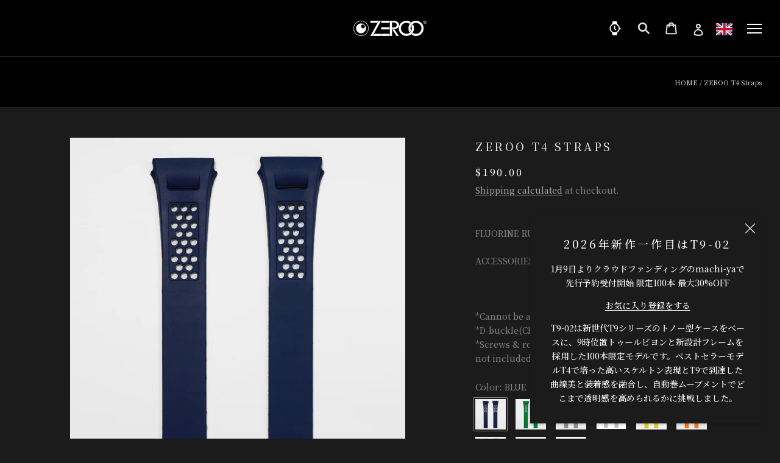

--- FILE ---
content_type: text/html; charset=utf-8
request_url: https://zerootime.com/en-global/products/zeroo-t4-straps
body_size: 55107
content:
<!doctype html>

<html class="no-js" lang="en">
  <head>





    <script async src="//zerootime.com/cdn/shop/t/91/assets/geolizr-lib.js?v=52600507088314058931695777928" type="text/javascript"></script>

<script>
    if(typeof Geolizr === "undefined") {
        var Geolizr = {};
        Geolizr.currencyDynamicCountry = false;
        Geolizr.version = 20200327;
        Geolizr.waitforMoneyFormat = true;
    }

    // save geolizr-lib.js url to the sessionStorage
    sessionStorage.setItem('geolizr_lib_url', "//zerootime.com/cdn/shop/t/91/assets/geolizr-lib.js?v=52600507088314058931695777928");
    if(typeof Geolizr.events === "undefined") Geolizr.events = {};
    if(typeof Geolizr.geolizrEvents === "undefined") Geolizr.geolizrEvents = [];

    Geolizr.config = function(config) {
        Geolizr.currency_widget_enabled = config.currency_widget_enabled === "true" || false;
        Geolizr.shopCurrency = 'JPY';
        Geolizr.shopifyFormatMoneySet = false;
        Geolizr.observeElements = [];
    };

    
    
    
    
    Geolizr.moneyFormats = {"USD":{"moneyFormat":"${{amount}}","moneyWithCurrencyFormat":"${{amount}} USD","calculationString":false},"JPY":{"moneyFormat":"&#165;{{amount_no_decimals}}","moneyWithCurrencyFormat":"&#165;{{amount_no_decimals}} JPY","calculationString":false}};
    
    

    Geolizr.shopifyCurrencyList = [];
    Geolizr.shopifyCurrency = {};
    Geolizr.shopifyCurrencyListIndex = {};
    let setShopifyCurrencyToGeolizr = function() {
        let GeolizrEachCurrency = {};
        
        GeolizrEachCurrency = {
            "iso_code": "JPY",
            "name": "Japanese Yen",
            "symbol": "¥",
            "shop_currency": true
        };
        if(GeolizrEachCurrency.shop_currency) {
            Geolizr.shopifyCurrency = GeolizrEachCurrency;
        }
        Geolizr.shopifyCurrencyList.push(GeolizrEachCurrency);
        Geolizr.shopifyCurrencyListIndex[GeolizrEachCurrency.iso_code] = Geolizr.shopifyCurrencyList.indexOf(GeolizrEachCurrency);
        
        GeolizrEachCurrency = {
            "iso_code": "USD",
            "name": "United States Dollar",
            "symbol": "$",
            "shop_currency": false
        };
        if(GeolizrEachCurrency.shop_currency) {
            Geolizr.shopifyCurrency = GeolizrEachCurrency;
        }
        Geolizr.shopifyCurrencyList.push(GeolizrEachCurrency);
        Geolizr.shopifyCurrencyListIndex[GeolizrEachCurrency.iso_code] = Geolizr.shopifyCurrencyList.indexOf(GeolizrEachCurrency);
        
    }

    setShopifyCurrencyToGeolizr();
    /* Geolizr Provider Setter */
    Geolizr.presetService = false;
    Geolizr.activateIpInfo = function(accessKey) { Geolizr.presetService = { name: 'ipInfo', accessKey: accessKey }; };
    Geolizr.activateLovelyAppProvider = function() { Geolizr.presetService = { name: 'lovelyAppProvider' }; };
    Geolizr.activateIpApiCo = function(accessKey) { Geolizr.presetService = { name: 'ipApiCo', accessKey: accessKey }; };
    Geolizr.activateDbIpProvider = function(accessKey) { Geolizr.presetService = { name: 'dbIpProvider', accessKey: accessKey }; };
    Geolizr.activateIpStackProvider = function(accessKey) { Geolizr.presetService = { name: 'ipStackProvider', accessKey: accessKey }; };
    Geolizr.activateGeolizrIPApiProvider = function(accessKey) { Geolizr.presetService = { name: 'geolizrIpApiProvider', accessKey: accessKey }; };

    

    /* Service Aliase */
    Geolizr.activateFreegeoip = Geolizr.activateIpStackProvider;
    Geolizr.requestLocaleRootUrl = "\/en-global";
    Geolizr.addSystemEventListener = function(name, callback) {
        if (typeof Geolizr.realInit !== 'undefined') {
            Geolizr.realInit(function($) {
                callback({jquery: $});
            })
        } else {
            Geolizr.geolizrEvents.push(new CustomEvent(name));
            document.addEventListener(name, callback);
        }
    };

    Geolizr.addEventListener = function(name, callback, priority) {
        if(typeof priority == "undefined") priority = 100;
        if(typeof Geolizr.realAddEventListener === "undefined") {
            if (!Geolizr.events[name]) Geolizr.events[name] = [];
            Geolizr.events[name].push({callback: callback, priority: priority});
        } else {
            Geolizr.realAddEventListener(name, callback, priority);
        }
    };

    Geolizr.getGeoData = function(callback) {
        if(typeof Geolizr.realGetGeoData === "undefined") {
            Geolizr.addEventListener('geolizr.init', function() {
                Geolizr.getGeoData(callback);
            }, 200)
        } else {
            Geolizr.realGetGeoData(callback);
        }
    };

    Geolizr.init = function(callback, priority) {
        if(typeof Geolizr.realInit === "undefined")
            Geolizr.addEventListener("geolizr.init", callback, priority);
        else
            Geolizr.realInit(callback, priority);
    };


    Geolizr.notification_widget_enabled = false;
    Geolizr.popup_widget_enabled = false;
    Geolizr.api_widget_enabled = false;
    Geolizr.currency_widget_enabled = true;
    Geolizr.redirect_widget_enabled = true;

    Geolizr.enables = {
        'notification_widget_enabled': Geolizr.notification_widget_enabled,
        'popup_widget_enabled': Geolizr.popup_widget_enabled,
        'api_widget_enabled': Geolizr.api_widget_enabled,
        'currency_widget_enabled': Geolizr.currency_widget_enabled,
        'redirect_widget_enabled': Geolizr.redirect_widget_enabled
    };

    if(Geolizr.popup_widget_enabled || Geolizr.notification_widget_enabled || Geolizr.currency_widget_enabled) {
        
        Geolizr.geolizrCssFile = "//zerootime.com/cdn/shop/t/91/assets/geolizr-lib.css?v=59017386019965299001695777929";
        
    }

</script>
<style>
    .geolizr-currency-switch-wrapper { visibility: hidden; }
    #geolizr-notification{position:fixed!important;top:0!important;left:0!important;margin:0!important;padding:0!important;width:100%!important;height:auto!important;min-height:0!important;max-height:none!important;z-index:10000000!important}
    #geolizr-notification>#geolizr-notification-message-wrapper{text-align:center!important;width:100%!important;padding:10px;-webkit-box-shadow:10px 10px 5px 0 rgba(143,143,143,.35);-moz-box-shadow:10px 10px 5px 0 rgba(143,143,143,.35);box-shadow:10px 10px 5px 0 rgba(143,143,143,.35)}
    #geolizr-dismiss-notification{box-sizing:content-box;padding:5px!important;margin:0!important;position:absolute!important;right:8px!important;text-decoration:none!important;font-family:Arial,serif ! important;top:8px!important;height:15px!important;border-radius:15px;width:15px!important;line-height:16px;font-size:20px;font-weight:700;cursor:pointer;display:inline-block}
    .geolizr-popup-background{position:fixed;top:0;left:0;right:0;bottom:0;height:100%;width:100%;z-index:10000005!important}
    .geolizr-popup{position:fixed!important;width:560px!important;height:400px!important;z-index:10000010!important;border:1px solid grey}
    .geolizr-popup.gp-center{top:50%!important;left:50%!important;margin-top:-200px!important;margin-left:-280px!important}
    .geolizr-popup.gp-mobile{width:84%!important;height:84%!important;top:0!important;left:0!important;margin:8%}
    #geolizr-popup-content-iframe{width:100%!important;height:100%!important;border:0}
    .slideInDown { -webkit-animation-name: slideInDown; animation-name: slideInDown; -webkit-animation-duration: 1s; animation-duration: 1s; -webkit-animation-fill-mode: both; animation-fill-mode: both; }
    @-webkit-keyframes slideInDown { 0% { -webkit-transform: translateY(-100%); transform: translateY(-100%); visibility: visible;} 100% {-webkit-transform: translateY(0); transform: translateY(0); } }
    @keyframes slideInDown { 0% {-webkit-transform: translateY(-100%); transform: translateY(-100%);visibility: visible; } 100% { -webkit-transform: translateY(0); transform: translateY(0); } }
    .geolizr-currency-switch-wrapper.geolizr-absolute-auto{z-index:10000000;position:fixed}
    .geolizr-currency-switch-wrapper{z-index:10000000!important;height:20px;width:85px;position:relative}
    .geolizr-currency-switcher{padding:1px 10px;margin:0;width:85px;height:30px;border-radius:4px;box-sizing: border-box;}
    .geolizr-currency-links{overflow:scroll;overflow-x:hidden;border-radius:4px;padding:5px 10px;margin:0;list-style:none;line-height:1.42857143;background-color:#fff;width:82px;max-height:200px;display:none}
    .geolizr-currency-switch-wrapper .geolizr-currency-links-up{bottom:30px;position:absolute}
    .geolizr-currency-switch-wrapper .geolizr-currency-links-down{top:30px;position:absolute}
    li.geolizr-currency-list-li{float:none!important;margin:0!important;padding:0 0 0 10px}
    .geolizr-currency-list-link{white-space:nowrap}
    .geolizr-currency-link i,.geolizr-currency-list-link i{width:16px!important;height:11px}
    [class^="famfamfam-flag"]{display:inline-block;width:16px;height:11px;line-height:11px}
    .no-scroll .geolizr-currency-links { overflow: hidden; width: 60px; left: 23px; text-align: left;}
    .geolizr-currency-switcher-value{width:42px;min-width:42px;max-width:42px;display:inline-block;text-align:left}
    .geolizr-currency-switcher-arrow-down,.geolizr-currency-switcher-arrow-up{content:"s";position:absolute;right:5px;top:5px;width:14px;height:14px;margin:0}
    .geolizr-currency-switcher-arrow-down,.geolizr-currency-switcher-arrow-up{ transition: transform .2s ease-in-out;content: ""; background-image: url("data:image/svg+xml;charset=UTF-8,%3csvg xmlns='http://www.w3.org/2000/svg' viewBox='0 0 14.0 14.0' height='14.0px' width='14.0px' style='position: absolute;'%3e%3cpath d='M1 4.5 L7.0 10.5 L13.0 4.5' fill='transparent' stroke='%23000' stroke-width='1px'%3e%3c/path%3e%3c/svg%3e"); }
    .open .geolizr-currency-switcher-arrow-down,.geolizr-currency-switcher-arrow-up{transform:rotate(180deg)}
    .open .geolizr-currency-switcher-arrow-up{transform:rotate(0deg)}
    .geolizr-selectable-currency{width:42px;min-width:42px;max-width:42px;display:inline-block;text-align:left}
    .geolizr-shop-currency{width:42px;min-width:42px;max-width:42px;display:inline-block}
    .geolizr-currency-link li{padding:0;margin:0}
    #geolizr-notification-spanner{width:100%!important;line-height:4px!important;height:4px!important;min-height:4px!important;max-height:4px!important}
    body.geolizr-popup-open { overflow: hidden; }
</style>


    <meta charset="utf-8"> 
    <meta http-equiv="X-UA-Compatible" content="IE=edge,chrome=1">
    <meta name="viewport" content="width=device-width, initial-scale=1.0, height=device-height, minimum-scale=1.0, maximum-scale=1.0">
    <meta name="theme-color" content="">

    <title>
      ZEROO T4 Straps &ndash; ZEROO TIME Co.
    </title><meta name="description" content="FLUORINE RUBBER STRAP EXCLUSIVELY FOR ZEROO T4 ACCESSORIES: 1 CROWN RUBBER *Cannot be attached to the T4-01*D-buckle(Clasp) is not included.*Screws &amp;amp; rods to connect the watch to the strap are not included."><link rel="canonical" href="https://zerootime.com/en-global/products/zeroo-t4-straps">

    <!-- Google Tag Manager -->
    <script>
      (function(w,d,s,l,i){w[l]=w[l]||[];w[l].push({'gtm.start':
    new Date().getTime(),event:'gtm.js'});var f=d.getElementsByTagName(s)[0],
    j=d.createElement(s),dl=l!='dataLayer'?'&l='+l:'';j.async=true;j.src=
    'https://www.googletagmanager.com/gtm.js?id='+i+dl;f.parentNode.insertBefore(j,f);
    })(window,document,'script','dataLayer','GTM-NL4H3B72');
    </script>
    <!-- End Google Tag Manager -->

    <!-- Google Tag Manager -->
<script>(function(w,d,s,l,i){w[l]=w[l]||[];w[l].push({'gtm.start':
new Date().getTime(),event:'gtm.js'});var f=d.getElementsByTagName(s)[0],
j=d.createElement(s),dl=l!='dataLayer'?'&l='+l:'';j.async=true;j.src=
'https://www.googletagmanager.com/gtm.js?id='+i+dl;f.parentNode.insertBefore(j,f);
})(window,document,'script','dataLayer','GTM-NL4H3B72');</script>
<!-- End Google Tag Manager --><link rel="shortcut icon" href="//zerootime.com/cdn/shop/files/logo_mark_wh_96x.png?v=1630134963" type="image/png"><meta property="og:type" content="product">
  <meta property="og:title" content="ZEROO T4 Straps"><meta property="og:image" content="http://zerootime.com/cdn/shop/products/navy.jpg?v=1654563728">
    <meta property="og:image:secure_url" content="https://zerootime.com/cdn/shop/products/navy.jpg?v=1654563728">
    <meta property="og:image:width" content="1200">
    <meta property="og:image:height" content="1200"><meta property="product:price:amount" content="190.00">
  <meta property="product:price:currency" content="USD"><meta property="og:description" content="FLUORINE RUBBER STRAP EXCLUSIVELY FOR ZEROO T4 ACCESSORIES: 1 CROWN RUBBER *Cannot be attached to the T4-01*D-buckle(Clasp) is not included.*Screws &amp;amp; rods to connect the watch to the strap are not included."><meta property="og:url" content="https://zerootime.com/en-global/products/zeroo-t4-straps">
<meta property="og:site_name" content="ZEROO TIME Co."><meta name="twitter:card" content="summary"><meta name="twitter:title" content="ZEROO T4 Straps">
  <meta name="twitter:description" content="FLUORINE RUBBER STRAP EXCLUSIVELY FOR ZEROO T4
ACCESSORIES: 1 CROWN RUBBER

*Cannot be attached to the T4-01*D-buckle(Clasp) is not included.*Screws &amp; rods to connect the watch to the strap are not included.
">
  <meta name="twitter:image" content="https://zerootime.com/cdn/shop/products/navy_600x600_crop_center.jpg?v=1654563728">
    <style>
  @font-face {
  font-family: Montserrat;
  font-weight: 500;
  font-style: normal;
  font-display: fallback;
  src: url("//zerootime.com/cdn/fonts/montserrat/montserrat_n5.07ef3781d9c78c8b93c98419da7ad4fbeebb6635.woff2") format("woff2"),
       url("//zerootime.com/cdn/fonts/montserrat/montserrat_n5.adf9b4bd8b0e4f55a0b203cdd84512667e0d5e4d.woff") format("woff");
}

  @font-face {
  font-family: "Nunito Sans";
  font-weight: 400;
  font-style: normal;
  font-display: fallback;
  src: url("//zerootime.com/cdn/fonts/nunito_sans/nunitosans_n4.0276fe080df0ca4e6a22d9cb55aed3ed5ba6b1da.woff2") format("woff2"),
       url("//zerootime.com/cdn/fonts/nunito_sans/nunitosans_n4.b4964bee2f5e7fd9c3826447e73afe2baad607b7.woff") format("woff");
}


  @font-face {
  font-family: "Nunito Sans";
  font-weight: 700;
  font-style: normal;
  font-display: fallback;
  src: url("//zerootime.com/cdn/fonts/nunito_sans/nunitosans_n7.25d963ed46da26098ebeab731e90d8802d989fa5.woff2") format("woff2"),
       url("//zerootime.com/cdn/fonts/nunito_sans/nunitosans_n7.d32e3219b3d2ec82285d3027bd673efc61a996c8.woff") format("woff");
}

  @font-face {
  font-family: "Nunito Sans";
  font-weight: 400;
  font-style: italic;
  font-display: fallback;
  src: url("//zerootime.com/cdn/fonts/nunito_sans/nunitosans_i4.6e408730afac1484cf297c30b0e67c86d17fc586.woff2") format("woff2"),
       url("//zerootime.com/cdn/fonts/nunito_sans/nunitosans_i4.c9b6dcbfa43622b39a5990002775a8381942ae38.woff") format("woff");
}

  @font-face {
  font-family: "Nunito Sans";
  font-weight: 700;
  font-style: italic;
  font-display: fallback;
  src: url("//zerootime.com/cdn/fonts/nunito_sans/nunitosans_i7.8c1124729eec046a321e2424b2acf328c2c12139.woff2") format("woff2"),
       url("//zerootime.com/cdn/fonts/nunito_sans/nunitosans_i7.af4cda04357273e0996d21184432bcb14651a64d.woff") format("woff");
}


  :root {
    --heading-font-family : Montserrat, sans-serif;
    --heading-font-weight : 500;
    --heading-font-style  : normal;

    --text-font-family : "Nunito Sans", sans-serif;
    --text-font-weight : 400;
    --text-font-style  : normal;

    --base-text-font-size   : 14px;
    --default-text-font-size: 14px;--background          : #1b1b1b;
    --background-rgb      : 27, 27, 27;
    --light-background    : #000000;
    --light-background-rgb: 0, 0, 0;
    --heading-color       : #e1e1e1;
    --text-color          : #828282;
    --text-color-rgb      : 130, 130, 130;
    --text-color-light    : #ffffff;
    --text-color-light-rgb: 255, 255, 255;
    --link-color          : #a1a1a1;
    --link-color-rgb      : 161, 161, 161;
    --border-color        : #2a2a2a;
    --border-color-rgb    : 42, 42, 42;

    --button-background    : #846520;
    --button-background-rgb: 132, 101, 32;
    --button-text-color    : #ffffff;

    --header-background       : #000000;
    --header-heading-color    : #ffffff;
    --header-light-text-color : #ffffff;
    --header-border-color     : #262626;

    --footer-background    : #000000;
    --footer-text-color    : #e1e1e1;
    --footer-heading-color : #e1e1e1;
    --footer-border-color  : #222222;

    --navigation-background      : #1c1b1b;
    --navigation-background-rgb  : 28, 27, 27;
    --navigation-text-color      : #ffffff;
    --navigation-text-color-light: rgba(255, 255, 255, 0.5);
    --navigation-border-color    : rgba(255, 255, 255, 0.25);

    --newsletter-popup-background     : #1c1b1b;
    --newsletter-popup-text-color     : #ffffff;
    --newsletter-popup-text-color-rgb : 255, 255, 255;

    --secondary-elements-background       : #000000;
    --secondary-elements-background-rgb   : 0, 0, 0;
    --secondary-elements-text-color       : #ffffff;
    --secondary-elements-text-color-light : rgba(255, 255, 255, 0.5);
    --secondary-elements-border-color     : rgba(255, 255, 255, 0.25);

    --product-sale-price-color    : #f94c43;
    --product-sale-price-color-rgb: 249, 76, 67;
    --product-star-rating: #f6a429;

    /* Shopify related variables */
    --payment-terms-background-color: #1b1b1b;

    /* Products */

    --horizontal-spacing-four-products-per-row: 60px;
        --horizontal-spacing-two-products-per-row : 60px;

    --vertical-spacing-four-products-per-row: 60px;
        --vertical-spacing-two-products-per-row : 75px;

    /* Animation */
    --drawer-transition-timing: cubic-bezier(0.645, 0.045, 0.355, 1);
    --header-base-height: 80px; /* We set a default for browsers that do not support CSS variables */

    /* Cursors */
    --cursor-zoom-in-svg    : url(//zerootime.com/cdn/shop/t/91/assets/cursor-zoom-in.svg?v=167169519827196334371695117209);
    --cursor-zoom-in-2x-svg : url(//zerootime.com/cdn/shop/t/91/assets/cursor-zoom-in-2x.svg?v=76442883860589149931695117209);
  }
</style>

<script>
  // IE11 does not have support for CSS variables, so we have to polyfill them
  if (!(((window || {}).CSS || {}).supports && window.CSS.supports('(--a: 0)'))) {
    const script = document.createElement('script');
    script.type = 'text/javascript';
    script.src = 'https://cdn.jsdelivr.net/npm/css-vars-ponyfill@2';
    script.onload = function() {
      cssVars({});
    };

    document.getElementsByTagName('head')[0].appendChild(script);
  }
</script>

    <script>window.performance && window.performance.mark && window.performance.mark('shopify.content_for_header.start');</script><meta id="shopify-digital-wallet" name="shopify-digital-wallet" content="/39908966565/digital_wallets/dialog">
<meta name="shopify-checkout-api-token" content="639f61368c428041053c94d6a495e8c9">
<link rel="alternate" hreflang="x-default" href="https://zerootime.com/products/zeroo-t4-straps">
<link rel="alternate" hreflang="ja" href="https://zerootime.com/products/zeroo-t4-straps">
<link rel="alternate" hreflang="en" href="https://zerootime.com/en/products/zeroo-t4-straps">
<link rel="alternate" hreflang="en-AE" href="https://zerootime.com/en-global/products/zeroo-t4-straps">
<link rel="alternate" hreflang="en-AT" href="https://zerootime.com/en-global/products/zeroo-t4-straps">
<link rel="alternate" hreflang="en-AU" href="https://zerootime.com/en-global/products/zeroo-t4-straps">
<link rel="alternate" hreflang="en-BE" href="https://zerootime.com/en-global/products/zeroo-t4-straps">
<link rel="alternate" hreflang="en-BG" href="https://zerootime.com/en-global/products/zeroo-t4-straps">
<link rel="alternate" hreflang="en-BR" href="https://zerootime.com/en-global/products/zeroo-t4-straps">
<link rel="alternate" hreflang="en-CA" href="https://zerootime.com/en-global/products/zeroo-t4-straps">
<link rel="alternate" hreflang="en-CH" href="https://zerootime.com/en-global/products/zeroo-t4-straps">
<link rel="alternate" hreflang="en-DE" href="https://zerootime.com/en-global/products/zeroo-t4-straps">
<link rel="alternate" hreflang="en-DK" href="https://zerootime.com/en-global/products/zeroo-t4-straps">
<link rel="alternate" hreflang="en-ES" href="https://zerootime.com/en-global/products/zeroo-t4-straps">
<link rel="alternate" hreflang="en-FI" href="https://zerootime.com/en-global/products/zeroo-t4-straps">
<link rel="alternate" hreflang="en-FR" href="https://zerootime.com/en-global/products/zeroo-t4-straps">
<link rel="alternate" hreflang="en-GB" href="https://zerootime.com/en-global/products/zeroo-t4-straps">
<link rel="alternate" hreflang="en-HR" href="https://zerootime.com/en-global/products/zeroo-t4-straps">
<link rel="alternate" hreflang="en-IQ" href="https://zerootime.com/en-global/products/zeroo-t4-straps">
<link rel="alternate" hreflang="en-IT" href="https://zerootime.com/en-global/products/zeroo-t4-straps">
<link rel="alternate" hreflang="en-JO" href="https://zerootime.com/en-global/products/zeroo-t4-straps">
<link rel="alternate" hreflang="en-KR" href="https://zerootime.com/en-global/products/zeroo-t4-straps">
<link rel="alternate" hreflang="en-KW" href="https://zerootime.com/en-global/products/zeroo-t4-straps">
<link rel="alternate" hreflang="en-LK" href="https://zerootime.com/en-global/products/zeroo-t4-straps">
<link rel="alternate" hreflang="en-MO" href="https://zerootime.com/en-global/products/zeroo-t4-straps">
<link rel="alternate" hreflang="en-MX" href="https://zerootime.com/en-global/products/zeroo-t4-straps">
<link rel="alternate" hreflang="en-MY" href="https://zerootime.com/en-global/products/zeroo-t4-straps">
<link rel="alternate" hreflang="en-NL" href="https://zerootime.com/en-global/products/zeroo-t4-straps">
<link rel="alternate" hreflang="en-NO" href="https://zerootime.com/en-global/products/zeroo-t4-straps">
<link rel="alternate" hreflang="en-NZ" href="https://zerootime.com/en-global/products/zeroo-t4-straps">
<link rel="alternate" hreflang="en-PH" href="https://zerootime.com/en-global/products/zeroo-t4-straps">
<link rel="alternate" hreflang="en-PL" href="https://zerootime.com/en-global/products/zeroo-t4-straps">
<link rel="alternate" hreflang="en-PT" href="https://zerootime.com/en-global/products/zeroo-t4-straps">
<link rel="alternate" hreflang="en-QA" href="https://zerootime.com/en-global/products/zeroo-t4-straps">
<link rel="alternate" hreflang="en-SA" href="https://zerootime.com/en-global/products/zeroo-t4-straps">
<link rel="alternate" hreflang="en-SE" href="https://zerootime.com/en-global/products/zeroo-t4-straps">
<link rel="alternate" hreflang="en-SG" href="https://zerootime.com/en-global/products/zeroo-t4-straps">
<link rel="alternate" hreflang="en-SK" href="https://zerootime.com/en-global/products/zeroo-t4-straps">
<link rel="alternate" hreflang="en-TR" href="https://zerootime.com/en-global/products/zeroo-t4-straps">
<link rel="alternate" hreflang="en-TW" href="https://zerootime.com/en-global/products/zeroo-t4-straps">
<link rel="alternate" hreflang="en-VN" href="https://zerootime.com/en-global/products/zeroo-t4-straps">
<link rel="alternate" hreflang="en-ZA" href="https://zerootime.com/en-global/products/zeroo-t4-straps">
<link rel="alternate" hreflang="en-TH" href="https://zerootime.com/en-global/products/zeroo-t4-straps">
<link rel="alternate" hreflang="en-BN" href="https://zerootime.com/en-global/products/zeroo-t4-straps">
<link rel="alternate" hreflang="en-CN" href="https://zerootime.com/en-global/products/zeroo-t4-straps">
<link rel="alternate" hreflang="en-US" href="https://zerootime.com/en-global/products/zeroo-t4-straps">
<link rel="alternate" hreflang="en-AR" href="https://zerootime.com/en-global/products/zeroo-t4-straps">
<link rel="alternate" hreflang="en-CO" href="https://zerootime.com/en-global/products/zeroo-t4-straps">
<link rel="alternate" hreflang="en-VE" href="https://zerootime.com/en-global/products/zeroo-t4-straps">
<link rel="alternate" hreflang="en-MT" href="https://zerootime.com/en-global/products/zeroo-t4-straps">
<link rel="alternate" type="application/json+oembed" href="https://zerootime.com/en-global/products/zeroo-t4-straps.oembed">
<script async="async" src="/checkouts/internal/preloads.js?locale=en-US"></script>
<script id="apple-pay-shop-capabilities" type="application/json">{"shopId":39908966565,"countryCode":"JP","currencyCode":"USD","merchantCapabilities":["supports3DS"],"merchantId":"gid:\/\/shopify\/Shop\/39908966565","merchantName":"ZEROO TIME Co.","requiredBillingContactFields":["postalAddress","email","phone"],"requiredShippingContactFields":["postalAddress","email","phone"],"shippingType":"shipping","supportedNetworks":["visa","masterCard","amex","jcb","discover"],"total":{"type":"pending","label":"ZEROO TIME Co.","amount":"1.00"},"shopifyPaymentsEnabled":true,"supportsSubscriptions":true}</script>
<script id="shopify-features" type="application/json">{"accessToken":"639f61368c428041053c94d6a495e8c9","betas":["rich-media-storefront-analytics"],"domain":"zerootime.com","predictiveSearch":false,"shopId":39908966565,"locale":"en"}</script>
<script>var Shopify = Shopify || {};
Shopify.shop = "zerootime.myshopify.com";
Shopify.locale = "en";
Shopify.currency = {"active":"USD","rate":"0.006549879"};
Shopify.country = "US";
Shopify.theme = {"name":"[geolizr]ZEROO TIME Co._copy of live theme","id":136808267988,"schema_name":"Prestige","schema_version":"5.7.0","theme_store_id":855,"role":"main"};
Shopify.theme.handle = "null";
Shopify.theme.style = {"id":null,"handle":null};
Shopify.cdnHost = "zerootime.com/cdn";
Shopify.routes = Shopify.routes || {};
Shopify.routes.root = "/en-global/";</script>
<script type="module">!function(o){(o.Shopify=o.Shopify||{}).modules=!0}(window);</script>
<script>!function(o){function n(){var o=[];function n(){o.push(Array.prototype.slice.apply(arguments))}return n.q=o,n}var t=o.Shopify=o.Shopify||{};t.loadFeatures=n(),t.autoloadFeatures=n()}(window);</script>
<script id="shop-js-analytics" type="application/json">{"pageType":"product"}</script>
<script defer="defer" async type="module" src="//zerootime.com/cdn/shopifycloud/shop-js/modules/v2/client.init-shop-cart-sync_BT-GjEfc.en.esm.js"></script>
<script defer="defer" async type="module" src="//zerootime.com/cdn/shopifycloud/shop-js/modules/v2/chunk.common_D58fp_Oc.esm.js"></script>
<script defer="defer" async type="module" src="//zerootime.com/cdn/shopifycloud/shop-js/modules/v2/chunk.modal_xMitdFEc.esm.js"></script>
<script type="module">
  await import("//zerootime.com/cdn/shopifycloud/shop-js/modules/v2/client.init-shop-cart-sync_BT-GjEfc.en.esm.js");
await import("//zerootime.com/cdn/shopifycloud/shop-js/modules/v2/chunk.common_D58fp_Oc.esm.js");
await import("//zerootime.com/cdn/shopifycloud/shop-js/modules/v2/chunk.modal_xMitdFEc.esm.js");

  window.Shopify.SignInWithShop?.initShopCartSync?.({"fedCMEnabled":true,"windoidEnabled":true});

</script>
<script>(function() {
  var isLoaded = false;
  function asyncLoad() {
    if (isLoaded) return;
    isLoaded = true;
    var urls = ["https:\/\/app.tncapp.com\/get_script\/cc471a6e26a311edb876620fc0cba0e1.js?v=317621\u0026shop=zerootime.myshopify.com","https:\/\/cdn.nfcube.com\/instafeed-1b0df71b186e551ffda55933492d596d.js?shop=zerootime.myshopify.com","\/\/d1liekpayvooaz.cloudfront.net\/apps\/customizery\/customizery.js?shop=zerootime.myshopify.com"];
    for (var i = 0; i < urls.length; i++) {
      var s = document.createElement('script');
      s.type = 'text/javascript';
      s.async = true;
      s.src = urls[i];
      var x = document.getElementsByTagName('script')[0];
      x.parentNode.insertBefore(s, x);
    }
  };
  if(window.attachEvent) {
    window.attachEvent('onload', asyncLoad);
  } else {
    window.addEventListener('load', asyncLoad, false);
  }
})();</script>
<script id="__st">var __st={"a":39908966565,"offset":32400,"reqid":"badda140-a82b-4556-acf3-e08df6b2923b-1769260749","pageurl":"zerootime.com\/en-global\/products\/zeroo-t4-straps","u":"b164acc5d7fa","p":"product","rtyp":"product","rid":7477605466324};</script>
<script>window.ShopifyPaypalV4VisibilityTracking = true;</script>
<script id="captcha-bootstrap">!function(){'use strict';const t='contact',e='account',n='new_comment',o=[[t,t],['blogs',n],['comments',n],[t,'customer']],c=[[e,'customer_login'],[e,'guest_login'],[e,'recover_customer_password'],[e,'create_customer']],r=t=>t.map((([t,e])=>`form[action*='/${t}']:not([data-nocaptcha='true']) input[name='form_type'][value='${e}']`)).join(','),a=t=>()=>t?[...document.querySelectorAll(t)].map((t=>t.form)):[];function s(){const t=[...o],e=r(t);return a(e)}const i='password',u='form_key',d=['recaptcha-v3-token','g-recaptcha-response','h-captcha-response',i],f=()=>{try{return window.sessionStorage}catch{return}},m='__shopify_v',_=t=>t.elements[u];function p(t,e,n=!1){try{const o=window.sessionStorage,c=JSON.parse(o.getItem(e)),{data:r}=function(t){const{data:e,action:n}=t;return t[m]||n?{data:e,action:n}:{data:t,action:n}}(c);for(const[e,n]of Object.entries(r))t.elements[e]&&(t.elements[e].value=n);n&&o.removeItem(e)}catch(o){console.error('form repopulation failed',{error:o})}}const l='form_type',E='cptcha';function T(t){t.dataset[E]=!0}const w=window,h=w.document,L='Shopify',v='ce_forms',y='captcha';let A=!1;((t,e)=>{const n=(g='f06e6c50-85a8-45c8-87d0-21a2b65856fe',I='https://cdn.shopify.com/shopifycloud/storefront-forms-hcaptcha/ce_storefront_forms_captcha_hcaptcha.v1.5.2.iife.js',D={infoText:'Protected by hCaptcha',privacyText:'Privacy',termsText:'Terms'},(t,e,n)=>{const o=w[L][v],c=o.bindForm;if(c)return c(t,g,e,D).then(n);var r;o.q.push([[t,g,e,D],n]),r=I,A||(h.body.append(Object.assign(h.createElement('script'),{id:'captcha-provider',async:!0,src:r})),A=!0)});var g,I,D;w[L]=w[L]||{},w[L][v]=w[L][v]||{},w[L][v].q=[],w[L][y]=w[L][y]||{},w[L][y].protect=function(t,e){n(t,void 0,e),T(t)},Object.freeze(w[L][y]),function(t,e,n,w,h,L){const[v,y,A,g]=function(t,e,n){const i=e?o:[],u=t?c:[],d=[...i,...u],f=r(d),m=r(i),_=r(d.filter((([t,e])=>n.includes(e))));return[a(f),a(m),a(_),s()]}(w,h,L),I=t=>{const e=t.target;return e instanceof HTMLFormElement?e:e&&e.form},D=t=>v().includes(t);t.addEventListener('submit',(t=>{const e=I(t);if(!e)return;const n=D(e)&&!e.dataset.hcaptchaBound&&!e.dataset.recaptchaBound,o=_(e),c=g().includes(e)&&(!o||!o.value);(n||c)&&t.preventDefault(),c&&!n&&(function(t){try{if(!f())return;!function(t){const e=f();if(!e)return;const n=_(t);if(!n)return;const o=n.value;o&&e.removeItem(o)}(t);const e=Array.from(Array(32),(()=>Math.random().toString(36)[2])).join('');!function(t,e){_(t)||t.append(Object.assign(document.createElement('input'),{type:'hidden',name:u})),t.elements[u].value=e}(t,e),function(t,e){const n=f();if(!n)return;const o=[...t.querySelectorAll(`input[type='${i}']`)].map((({name:t})=>t)),c=[...d,...o],r={};for(const[a,s]of new FormData(t).entries())c.includes(a)||(r[a]=s);n.setItem(e,JSON.stringify({[m]:1,action:t.action,data:r}))}(t,e)}catch(e){console.error('failed to persist form',e)}}(e),e.submit())}));const S=(t,e)=>{t&&!t.dataset[E]&&(n(t,e.some((e=>e===t))),T(t))};for(const o of['focusin','change'])t.addEventListener(o,(t=>{const e=I(t);D(e)&&S(e,y())}));const B=e.get('form_key'),M=e.get(l),P=B&&M;t.addEventListener('DOMContentLoaded',(()=>{const t=y();if(P)for(const e of t)e.elements[l].value===M&&p(e,B);[...new Set([...A(),...v().filter((t=>'true'===t.dataset.shopifyCaptcha))])].forEach((e=>S(e,t)))}))}(h,new URLSearchParams(w.location.search),n,t,e,['guest_login'])})(!0,!0)}();</script>
<script integrity="sha256-4kQ18oKyAcykRKYeNunJcIwy7WH5gtpwJnB7kiuLZ1E=" data-source-attribution="shopify.loadfeatures" defer="defer" src="//zerootime.com/cdn/shopifycloud/storefront/assets/storefront/load_feature-a0a9edcb.js" crossorigin="anonymous"></script>
<script data-source-attribution="shopify.dynamic_checkout.dynamic.init">var Shopify=Shopify||{};Shopify.PaymentButton=Shopify.PaymentButton||{isStorefrontPortableWallets:!0,init:function(){window.Shopify.PaymentButton.init=function(){};var t=document.createElement("script");t.src="https://zerootime.com/cdn/shopifycloud/portable-wallets/latest/portable-wallets.en.js",t.type="module",document.head.appendChild(t)}};
</script>
<script data-source-attribution="shopify.dynamic_checkout.buyer_consent">
  function portableWalletsHideBuyerConsent(e){var t=document.getElementById("shopify-buyer-consent"),n=document.getElementById("shopify-subscription-policy-button");t&&n&&(t.classList.add("hidden"),t.setAttribute("aria-hidden","true"),n.removeEventListener("click",e))}function portableWalletsShowBuyerConsent(e){var t=document.getElementById("shopify-buyer-consent"),n=document.getElementById("shopify-subscription-policy-button");t&&n&&(t.classList.remove("hidden"),t.removeAttribute("aria-hidden"),n.addEventListener("click",e))}window.Shopify?.PaymentButton&&(window.Shopify.PaymentButton.hideBuyerConsent=portableWalletsHideBuyerConsent,window.Shopify.PaymentButton.showBuyerConsent=portableWalletsShowBuyerConsent);
</script>
<script data-source-attribution="shopify.dynamic_checkout.cart.bootstrap">document.addEventListener("DOMContentLoaded",(function(){function t(){return document.querySelector("shopify-accelerated-checkout-cart, shopify-accelerated-checkout")}if(t())Shopify.PaymentButton.init();else{new MutationObserver((function(e,n){t()&&(Shopify.PaymentButton.init(),n.disconnect())})).observe(document.body,{childList:!0,subtree:!0})}}));
</script>
<link id="shopify-accelerated-checkout-styles" rel="stylesheet" media="screen" href="https://zerootime.com/cdn/shopifycloud/portable-wallets/latest/accelerated-checkout-backwards-compat.css" crossorigin="anonymous">
<style id="shopify-accelerated-checkout-cart">
        #shopify-buyer-consent {
  margin-top: 1em;
  display: inline-block;
  width: 100%;
}

#shopify-buyer-consent.hidden {
  display: none;
}

#shopify-subscription-policy-button {
  background: none;
  border: none;
  padding: 0;
  text-decoration: underline;
  font-size: inherit;
  cursor: pointer;
}

#shopify-subscription-policy-button::before {
  box-shadow: none;
}

      </style>

<script>window.performance && window.performance.mark && window.performance.mark('shopify.content_for_header.end');</script>

    <link rel="stylesheet" href="//zerootime.com/cdn/shop/t/91/assets/theme.css?v=62441372190441597211695117209">
    <link rel="stylesheet" href="//zerootime.com/cdn/shop/t/91/assets/custom.css?v=114598313034146666561727250859">
    <link rel="stylesheet" href="//zerootime.com/cdn/shop/t/91/assets/custom-wa.css?v=89752443211871217271696992157">

    <script>// This allows to expose several variables to the global scope, to be used in scripts
      window.theme = {
        pageType: "product",
        moneyFormat: "${{amount}}",
        moneyWithCurrencyFormat: "${{amount}} USD",
        currencyCodeEnabled: false,
        productImageSize: "natural",
        searchMode: "product,article",
        showPageTransition: false,
        showElementStaggering: true,
        showImageZooming: true
      };

      window.routes = {
        rootUrl: "\/en-global",
        rootUrlWithoutSlash: "\/en-global",
        cartUrl: "\/en-global\/cart",
        cartAddUrl: "\/en-global\/cart\/add",
        cartChangeUrl: "\/en-global\/cart\/change",
        searchUrl: "\/en-global\/search",
        productRecommendationsUrl: "\/en-global\/recommendations\/products"
      };

      window.languages = {
        cartAddNote: "Add Order Note",
        cartEditNote: "Edit Order Note",
        productImageLoadingError: "This image could not be loaded. Please try to reload the page.",
        productFormAddToCart: "Add to cart",
        productFormUnavailable: "Unavailable",
        productFormSoldOut: "Sold Out",
        shippingEstimatorOneResult: "1 option available:",
        shippingEstimatorMoreResults: "{{count}} options available:",
        shippingEstimatorNoResults: "No shipping could be found"
      };

      window.lazySizesConfig = {
        loadHidden: false,
        hFac: 0.5,
        expFactor: 2,
        ricTimeout: 150,
        lazyClass: 'Image--lazyLoad',
        loadingClass: 'Image--lazyLoading',
        loadedClass: 'Image--lazyLoaded'
      };

      document.documentElement.className = document.documentElement.className.replace('no-js', 'js');
      document.documentElement.style.setProperty('--window-height', window.innerHeight + 'px');

      // We do a quick detection of some features (we could use Modernizr but for so little...)
      (function() {
        document.documentElement.className += ((window.CSS && window.CSS.supports('(position: sticky) or (position: -webkit-sticky)')) ? ' supports-sticky' : ' no-supports-sticky');
        document.documentElement.className += (window.matchMedia('(-moz-touch-enabled: 1), (hover: none)')).matches ? ' no-supports-hover' : ' supports-hover';
      }());

      
    </script>

    <script src="//zerootime.com/cdn/shop/t/91/assets/lazysizes.min.js?v=174358363404432586981695117209" async></script><script src="//zerootime.com/cdn/shop/t/91/assets/libs.min.js?v=26178543184394469741695117209" defer></script>
    <script src="//zerootime.com/cdn/shop/t/91/assets/theme.js?v=80314331270562279771695117209" defer></script>
    <script src="//zerootime.com/cdn/shop/t/91/assets/custom.js?v=173329220534193054461696585642" defer></script>

    <script>
      (function () {
        window.onpageshow = function() {
          if (window.theme.showPageTransition) {
            var pageTransition = document.querySelector('.PageTransition');

            if (pageTransition) {
              pageTransition.style.visibility = 'visible';
              pageTransition.style.opacity = '0';
            }
          }

          // When the page is loaded from the cache, we have to reload the cart content
          document.documentElement.dispatchEvent(new CustomEvent('cart:refresh', {
            bubbles: true
          }));
        };
      })();
    </script>

    
  <script type="application/ld+json">
  {
    "@context": "http://schema.org",
    "@type": "Product",
    "offers": [{
          "@type": "Offer",
          "name": "BLUE",
          "availability":"https://schema.org/InStock",
          "price": 190.0,
          "priceCurrency": "USD",
          "priceValidUntil": "2026-02-03","sku": "ZRT4BL","url": "/en-global/products/zeroo-t4-straps?variant=42176219316436"
        },
{
          "@type": "Offer",
          "name": "GREEN",
          "availability":"https://schema.org/InStock",
          "price": 190.0,
          "priceCurrency": "USD",
          "priceValidUntil": "2026-02-03","sku": "ZRT4GR","url": "/en-global/products/zeroo-t4-straps?variant=42176219349204"
        },
{
          "@type": "Offer",
          "name": "GRAY",
          "availability":"https://schema.org/InStock",
          "price": 190.0,
          "priceCurrency": "USD",
          "priceValidUntil": "2026-02-03","sku": "ZRT4GY","url": "/en-global/products/zeroo-t4-straps?variant=42176219381972"
        },
{
          "@type": "Offer",
          "name": "WHITE",
          "availability":"https://schema.org/OutOfStock",
          "price": 190.0,
          "priceCurrency": "USD",
          "priceValidUntil": "2026-02-03","sku": "ZRT4WH","url": "/en-global/products/zeroo-t4-straps?variant=42176219414740"
        },
{
          "@type": "Offer",
          "name": "YELLOW",
          "availability":"https://schema.org/InStock",
          "price": 190.0,
          "priceCurrency": "USD",
          "priceValidUntil": "2026-02-03","sku": "ZRT4YW","url": "/en-global/products/zeroo-t4-straps?variant=42176219447508"
        },
{
          "@type": "Offer",
          "name": "ORANGE",
          "availability":"https://schema.org/InStock",
          "price": 190.0,
          "priceCurrency": "USD",
          "priceValidUntil": "2026-02-03","sku": "ZRT4OR","url": "/en-global/products/zeroo-t4-straps?variant=42176219480276"
        },
{
          "@type": "Offer",
          "name": "RED",
          "availability":"https://schema.org/InStock",
          "price": 190.0,
          "priceCurrency": "USD",
          "priceValidUntil": "2026-02-03","sku": "ZRT4RD","url": "/en-global/products/zeroo-t4-straps?variant=42176219513044"
        },
{
          "@type": "Offer",
          "name": "LIGHT BLUE",
          "availability":"https://schema.org/InStock",
          "price": 190.0,
          "priceCurrency": "USD",
          "priceValidUntil": "2026-02-03","sku": "ZRT4LB","url": "/en-global/products/zeroo-t4-straps?variant=42176219545812"
        },
{
          "@type": "Offer",
          "name": "BLACK",
          "availability":"https://schema.org/OutOfStock",
          "price": 190.0,
          "priceCurrency": "USD",
          "priceValidUntil": "2026-02-03","sku": "ZRT4BK","url": "/en-global/products/zeroo-t4-straps?variant=42177136230612"
        }
],
    "brand": {
      "name": "ZEROO TIME"
    },
    "name": "ZEROO T4 Straps",
    "description": "FLUORINE RUBBER STRAP EXCLUSIVELY FOR ZEROO T4\nACCESSORIES: 1 CROWN RUBBER\n\n*Cannot be attached to the T4-01*D-buckle(Clasp) is not included.*Screws \u0026 rods to connect the watch to the strap are not included.\n",
    "category": "フッ素ラバーストラップ",
    "url": "/en-global/products/zeroo-t4-straps",
    "sku": "ZRT4BL",
    "image": {
      "@type": "ImageObject",
      "url": "https://zerootime.com/cdn/shop/products/navy_1024x.jpg?v=1654563728",
      "image": "https://zerootime.com/cdn/shop/products/navy_1024x.jpg?v=1654563728",
      "name": "ZEROO T4 Straps",
      "width": "1024",
      "height": "1024"
    }
  }
  </script>



  <script type="application/ld+json">
  {
    "@context": "http://schema.org",
    "@type": "BreadcrumbList",
  "itemListElement": [{
      "@type": "ListItem",
      "position": 1,
      "name": "Home",
      "item": "https://zerootime.com"
    },{
          "@type": "ListItem",
          "position": 2,
          "name": "ZEROO T4 Straps",
          "item": "https://zerootime.com/en-global/products/zeroo-t4-straps"
        }]
  }
  </script>

<link rel="stylesheet" type="text/css" href="//cdn.jsdelivr.net/npm/slick-carousel@1.8.1/slick/slick.css"/><script type="text/javascript" src="https://cdn.jsdelivr.net/npm/jquery@3.6.0/dist/jquery.min.js"></script>
    <script type="text/javascript" src="//cdn.jsdelivr.net/npm/slick-carousel@1.8.1/slick/slick.min.js"></script>

    <!-- GoogleFonts -->
    <link href="https://fonts.googleapis.com/css2?family=Noto+Serif+JP:wght@400;500;600;700&family=EB+Garamond:wght@400;500&display=swap" rel="stylesheet">
    
  


<!-- "snippets/weglot_hreftags.liquid" was not rendered, the associated app was uninstalled -->
<!-- "snippets/weglot_switcher.liquid" was not rendered, the associated app was uninstalled -->


  
  <meta name="p:domain_verify" content="1caa8215cff56aa654fefcfb98ab7b5c"/>

  




















































































<!-- BEGIN app block: shopify://apps/hulk-form-builder/blocks/app-embed/b6b8dd14-356b-4725-a4ed-77232212b3c3 --><!-- BEGIN app snippet: hulkapps-formbuilder-theme-ext --><script type="text/javascript">
  
  if (typeof window.formbuilder_customer != "object") {
        window.formbuilder_customer = {}
  }

  window.hulkFormBuilder = {
    form_data: {},
    shop_data: {"shop_jLq5PQ6ZXApWvIhgE-94RQ":{"shop_uuid":"jLq5PQ6ZXApWvIhgE-94RQ","shop_timezone":"Asia\/Tokyo","shop_id":70913,"shop_is_after_submit_enabled":true,"shop_shopify_plan":"Advanced","shop_shopify_domain":"zerootime.myshopify.com","shop_created_at":"2022-09-09T03:53:20.686-05:00","is_skip_metafield":false,"shop_deleted":false,"shop_disabled":false}},
    settings_data: {"shop_settings":{"shop_customise_msgs":[],"default_customise_msgs":{"is_required":"is required","thank_you":"Thank you! The form was submitted successfully.","processing":"Processing...","valid_data":"Please provide valid data","valid_email":"Provide valid email format","valid_tags":"HTML Tags are not allowed","valid_phone":"Provide valid phone number","valid_captcha":"Please provide valid captcha response","valid_url":"Provide valid URL","only_number_alloud":"Provide valid number in","number_less":"must be less than","number_more":"must be more than","image_must_less":"Image must be less than 20MB","image_number":"Images allowed","image_extension":"Invalid extension! Please provide image file","error_image_upload":"Error in image upload. Please try again.","error_file_upload":"Error in file upload. Please try again.","your_response":"Your response","error_form_submit":"Error occur.Please try again after sometime.","email_submitted":"Form with this email is already submitted","invalid_email_by_zerobounce":"The email address you entered appears to be invalid. Please check it and try again.","download_file":"Download file","card_details_invalid":"Your card details are invalid","card_details":"Card details","please_enter_card_details":"Please enter card details","card_number":"Card number","exp_mm":"Exp MM","exp_yy":"Exp YY","crd_cvc":"CVV","payment_value":"Payment amount","please_enter_payment_amount":"Please enter payment amount","address1":"Address line 1","address2":"Address line 2","city":"City","province":"Province","zipcode":"Zip code","country":"Country","blocked_domain":"This form does not accept addresses from","file_must_less":"File must be less than 20MB","file_extension":"Invalid extension! Please provide file","only_file_number_alloud":"files allowed","previous":"Previous","next":"Next","must_have_a_input":"Please enter at least one field.","please_enter_required_data":"Please enter required data","atleast_one_special_char":"Include at least one special character","atleast_one_lowercase_char":"Include at least one lowercase character","atleast_one_uppercase_char":"Include at least one uppercase character","atleast_one_number":"Include at least one number","must_have_8_chars":"Must have 8 characters long","be_between_8_and_12_chars":"Be between 8 and 12 characters long","please_select":"Please Select","phone_submitted":"Form with this phone number is already submitted","user_res_parse_error":"Error while submitting the form","valid_same_values":"values must be same","product_choice_clear_selection":"Clear Selection","picture_choice_clear_selection":"Clear Selection","remove_all_for_file_image_upload":"Remove All","invalid_file_type_for_image_upload":"You can't upload files of this type.","invalid_file_type_for_signature_upload":"You can't upload files of this type.","max_files_exceeded_for_file_upload":"You can not upload any more files.","max_files_exceeded_for_image_upload":"You can not upload any more files.","file_already_exist":"File already uploaded","max_limit_exceed":"You have added the maximum number of text fields.","cancel_upload_for_file_upload":"Cancel upload","cancel_upload_for_image_upload":"Cancel upload","cancel_upload_for_signature_upload":"Cancel upload"},"shop_blocked_domains":[]}},
    features_data: {"shop_plan_features":{"shop_plan_features":["unlimited-forms","full-design-customization","export-form-submissions","multiple-recipients-for-form-submissions","multiple-admin-notifications","enable-captcha","unlimited-file-uploads","save-submitted-form-data","set-auto-response-message","conditional-logic","form-banner","save-as-draft-facility","include-user-response-in-admin-email","disable-form-submission","file-upload"]}},
    shop: null,
    shop_id: null,
    plan_features: null,
    validateDoubleQuotes: false,
    assets: {
      extraFunctions: "https://cdn.shopify.com/extensions/019bb5ee-ec40-7527-955d-c1b8751eb060/form-builder-by-hulkapps-50/assets/extra-functions.js",
      extraStyles: "https://cdn.shopify.com/extensions/019bb5ee-ec40-7527-955d-c1b8751eb060/form-builder-by-hulkapps-50/assets/extra-styles.css",
      bootstrapStyles: "https://cdn.shopify.com/extensions/019bb5ee-ec40-7527-955d-c1b8751eb060/form-builder-by-hulkapps-50/assets/theme-app-extension-bootstrap.css"
    },
    translations: {
      htmlTagNotAllowed: "HTML Tags are not allowed",
      sqlQueryNotAllowed: "SQL Queries are not allowed",
      doubleQuoteNotAllowed: "Double quotes are not allowed",
      vorwerkHttpWwwNotAllowed: "The words \u0026#39;http\u0026#39; and \u0026#39;www\u0026#39; are not allowed. Please remove them and try again.",
      maxTextFieldsReached: "You have added the maximum number of text fields.",
      avoidNegativeWords: "Avoid negative words: Don\u0026#39;t use negative words in your contact message.",
      customDesignOnly: "This form is for custom designs requests. For general inquiries please contact our team at info@stagheaddesigns.com",
      zerobounceApiErrorMsg: "We couldn\u0026#39;t verify your email due to a technical issue. Please try again later.",
    }

  }

  

  window.FbThemeAppExtSettingsHash = {}
  
</script><!-- END app snippet --><!-- END app block --><!-- BEGIN app block: shopify://apps/pagefly-page-builder/blocks/app-embed/83e179f7-59a0-4589-8c66-c0dddf959200 -->

<!-- BEGIN app snippet: pagefly-cro-ab-testing-main -->







<script>
  ;(function () {
    const url = new URL(window.location)
    const viewParam = url.searchParams.get('view')
    if (viewParam && viewParam.includes('variant-pf-')) {
      url.searchParams.set('pf_v', viewParam)
      url.searchParams.delete('view')
      window.history.replaceState({}, '', url)
    }
  })()
</script>



<script type='module'>
  
  window.PAGEFLY_CRO = window.PAGEFLY_CRO || {}

  window.PAGEFLY_CRO['data_debug'] = {
    original_template_suffix: "all_products",
    allow_ab_test: false,
    ab_test_start_time: 0,
    ab_test_end_time: 0,
    today_date_time: 1769260749000,
  }
  window.PAGEFLY_CRO['GA4'] = { enabled: true}
</script>

<!-- END app snippet -->








  <script src='https://cdn.shopify.com/extensions/019bb4f9-aed6-78a3-be91-e9d44663e6bf/pagefly-page-builder-215/assets/pagefly-helper.js' defer='defer'></script>

  <script src='https://cdn.shopify.com/extensions/019bb4f9-aed6-78a3-be91-e9d44663e6bf/pagefly-page-builder-215/assets/pagefly-general-helper.js' defer='defer'></script>

  <script src='https://cdn.shopify.com/extensions/019bb4f9-aed6-78a3-be91-e9d44663e6bf/pagefly-page-builder-215/assets/pagefly-snap-slider.js' defer='defer'></script>

  <script src='https://cdn.shopify.com/extensions/019bb4f9-aed6-78a3-be91-e9d44663e6bf/pagefly-page-builder-215/assets/pagefly-slideshow-v3.js' defer='defer'></script>

  <script src='https://cdn.shopify.com/extensions/019bb4f9-aed6-78a3-be91-e9d44663e6bf/pagefly-page-builder-215/assets/pagefly-slideshow-v4.js' defer='defer'></script>

  <script src='https://cdn.shopify.com/extensions/019bb4f9-aed6-78a3-be91-e9d44663e6bf/pagefly-page-builder-215/assets/pagefly-glider.js' defer='defer'></script>

  <script src='https://cdn.shopify.com/extensions/019bb4f9-aed6-78a3-be91-e9d44663e6bf/pagefly-page-builder-215/assets/pagefly-slideshow-v1-v2.js' defer='defer'></script>

  <script src='https://cdn.shopify.com/extensions/019bb4f9-aed6-78a3-be91-e9d44663e6bf/pagefly-page-builder-215/assets/pagefly-product-media.js' defer='defer'></script>

  <script src='https://cdn.shopify.com/extensions/019bb4f9-aed6-78a3-be91-e9d44663e6bf/pagefly-page-builder-215/assets/pagefly-product.js' defer='defer'></script>


<script id='pagefly-helper-data' type='application/json'>
  {
    "page_optimization": {
      "assets_prefetching": false
    },
    "elements_asset_mapper": {
      "Accordion": "https://cdn.shopify.com/extensions/019bb4f9-aed6-78a3-be91-e9d44663e6bf/pagefly-page-builder-215/assets/pagefly-accordion.js",
      "Accordion3": "https://cdn.shopify.com/extensions/019bb4f9-aed6-78a3-be91-e9d44663e6bf/pagefly-page-builder-215/assets/pagefly-accordion3.js",
      "CountDown": "https://cdn.shopify.com/extensions/019bb4f9-aed6-78a3-be91-e9d44663e6bf/pagefly-page-builder-215/assets/pagefly-countdown.js",
      "GMap1": "https://cdn.shopify.com/extensions/019bb4f9-aed6-78a3-be91-e9d44663e6bf/pagefly-page-builder-215/assets/pagefly-gmap.js",
      "GMap2": "https://cdn.shopify.com/extensions/019bb4f9-aed6-78a3-be91-e9d44663e6bf/pagefly-page-builder-215/assets/pagefly-gmap.js",
      "GMapBasicV2": "https://cdn.shopify.com/extensions/019bb4f9-aed6-78a3-be91-e9d44663e6bf/pagefly-page-builder-215/assets/pagefly-gmap.js",
      "GMapAdvancedV2": "https://cdn.shopify.com/extensions/019bb4f9-aed6-78a3-be91-e9d44663e6bf/pagefly-page-builder-215/assets/pagefly-gmap.js",
      "HTML.Video": "https://cdn.shopify.com/extensions/019bb4f9-aed6-78a3-be91-e9d44663e6bf/pagefly-page-builder-215/assets/pagefly-htmlvideo.js",
      "HTML.Video2": "https://cdn.shopify.com/extensions/019bb4f9-aed6-78a3-be91-e9d44663e6bf/pagefly-page-builder-215/assets/pagefly-htmlvideo2.js",
      "HTML.Video3": "https://cdn.shopify.com/extensions/019bb4f9-aed6-78a3-be91-e9d44663e6bf/pagefly-page-builder-215/assets/pagefly-htmlvideo2.js",
      "BackgroundVideo": "https://cdn.shopify.com/extensions/019bb4f9-aed6-78a3-be91-e9d44663e6bf/pagefly-page-builder-215/assets/pagefly-htmlvideo2.js",
      "Instagram": "https://cdn.shopify.com/extensions/019bb4f9-aed6-78a3-be91-e9d44663e6bf/pagefly-page-builder-215/assets/pagefly-instagram.js",
      "Instagram2": "https://cdn.shopify.com/extensions/019bb4f9-aed6-78a3-be91-e9d44663e6bf/pagefly-page-builder-215/assets/pagefly-instagram.js",
      "Insta3": "https://cdn.shopify.com/extensions/019bb4f9-aed6-78a3-be91-e9d44663e6bf/pagefly-page-builder-215/assets/pagefly-instagram3.js",
      "Tabs": "https://cdn.shopify.com/extensions/019bb4f9-aed6-78a3-be91-e9d44663e6bf/pagefly-page-builder-215/assets/pagefly-tab.js",
      "Tabs3": "https://cdn.shopify.com/extensions/019bb4f9-aed6-78a3-be91-e9d44663e6bf/pagefly-page-builder-215/assets/pagefly-tab3.js",
      "ProductBox": "https://cdn.shopify.com/extensions/019bb4f9-aed6-78a3-be91-e9d44663e6bf/pagefly-page-builder-215/assets/pagefly-cart.js",
      "FBPageBox2": "https://cdn.shopify.com/extensions/019bb4f9-aed6-78a3-be91-e9d44663e6bf/pagefly-page-builder-215/assets/pagefly-facebook.js",
      "FBLikeButton2": "https://cdn.shopify.com/extensions/019bb4f9-aed6-78a3-be91-e9d44663e6bf/pagefly-page-builder-215/assets/pagefly-facebook.js",
      "TwitterFeed2": "https://cdn.shopify.com/extensions/019bb4f9-aed6-78a3-be91-e9d44663e6bf/pagefly-page-builder-215/assets/pagefly-twitter.js",
      "Paragraph4": "https://cdn.shopify.com/extensions/019bb4f9-aed6-78a3-be91-e9d44663e6bf/pagefly-page-builder-215/assets/pagefly-paragraph4.js",

      "AliReviews": "https://cdn.shopify.com/extensions/019bb4f9-aed6-78a3-be91-e9d44663e6bf/pagefly-page-builder-215/assets/pagefly-3rd-elements.js",
      "BackInStock": "https://cdn.shopify.com/extensions/019bb4f9-aed6-78a3-be91-e9d44663e6bf/pagefly-page-builder-215/assets/pagefly-3rd-elements.js",
      "GloboBackInStock": "https://cdn.shopify.com/extensions/019bb4f9-aed6-78a3-be91-e9d44663e6bf/pagefly-page-builder-215/assets/pagefly-3rd-elements.js",
      "GrowaveWishlist": "https://cdn.shopify.com/extensions/019bb4f9-aed6-78a3-be91-e9d44663e6bf/pagefly-page-builder-215/assets/pagefly-3rd-elements.js",
      "InfiniteOptionsShopPad": "https://cdn.shopify.com/extensions/019bb4f9-aed6-78a3-be91-e9d44663e6bf/pagefly-page-builder-215/assets/pagefly-3rd-elements.js",
      "InkybayProductPersonalizer": "https://cdn.shopify.com/extensions/019bb4f9-aed6-78a3-be91-e9d44663e6bf/pagefly-page-builder-215/assets/pagefly-3rd-elements.js",
      "LimeSpot": "https://cdn.shopify.com/extensions/019bb4f9-aed6-78a3-be91-e9d44663e6bf/pagefly-page-builder-215/assets/pagefly-3rd-elements.js",
      "Loox": "https://cdn.shopify.com/extensions/019bb4f9-aed6-78a3-be91-e9d44663e6bf/pagefly-page-builder-215/assets/pagefly-3rd-elements.js",
      "Opinew": "https://cdn.shopify.com/extensions/019bb4f9-aed6-78a3-be91-e9d44663e6bf/pagefly-page-builder-215/assets/pagefly-3rd-elements.js",
      "Powr": "https://cdn.shopify.com/extensions/019bb4f9-aed6-78a3-be91-e9d44663e6bf/pagefly-page-builder-215/assets/pagefly-3rd-elements.js",
      "ProductReviews": "https://cdn.shopify.com/extensions/019bb4f9-aed6-78a3-be91-e9d44663e6bf/pagefly-page-builder-215/assets/pagefly-3rd-elements.js",
      "PushOwl": "https://cdn.shopify.com/extensions/019bb4f9-aed6-78a3-be91-e9d44663e6bf/pagefly-page-builder-215/assets/pagefly-3rd-elements.js",
      "ReCharge": "https://cdn.shopify.com/extensions/019bb4f9-aed6-78a3-be91-e9d44663e6bf/pagefly-page-builder-215/assets/pagefly-3rd-elements.js",
      "Rivyo": "https://cdn.shopify.com/extensions/019bb4f9-aed6-78a3-be91-e9d44663e6bf/pagefly-page-builder-215/assets/pagefly-3rd-elements.js",
      "TrackingMore": "https://cdn.shopify.com/extensions/019bb4f9-aed6-78a3-be91-e9d44663e6bf/pagefly-page-builder-215/assets/pagefly-3rd-elements.js",
      "Vitals": "https://cdn.shopify.com/extensions/019bb4f9-aed6-78a3-be91-e9d44663e6bf/pagefly-page-builder-215/assets/pagefly-3rd-elements.js",
      "Wiser": "https://cdn.shopify.com/extensions/019bb4f9-aed6-78a3-be91-e9d44663e6bf/pagefly-page-builder-215/assets/pagefly-3rd-elements.js"
    },
    "custom_elements_mapper": {
      "pf-click-action-element": "https://cdn.shopify.com/extensions/019bb4f9-aed6-78a3-be91-e9d44663e6bf/pagefly-page-builder-215/assets/pagefly-click-action-element.js",
      "pf-dialog-element": "https://cdn.shopify.com/extensions/019bb4f9-aed6-78a3-be91-e9d44663e6bf/pagefly-page-builder-215/assets/pagefly-dialog-element.js"
    }
  }
</script>


<!-- END app block --><script src="https://cdn.shopify.com/extensions/019bb5ee-ec40-7527-955d-c1b8751eb060/form-builder-by-hulkapps-50/assets/form-builder-script.js" type="text/javascript" defer="defer"></script>
<link href="https://monorail-edge.shopifysvc.com" rel="dns-prefetch">
<script>(function(){if ("sendBeacon" in navigator && "performance" in window) {try {var session_token_from_headers = performance.getEntriesByType('navigation')[0].serverTiming.find(x => x.name == '_s').description;} catch {var session_token_from_headers = undefined;}var session_cookie_matches = document.cookie.match(/_shopify_s=([^;]*)/);var session_token_from_cookie = session_cookie_matches && session_cookie_matches.length === 2 ? session_cookie_matches[1] : "";var session_token = session_token_from_headers || session_token_from_cookie || "";function handle_abandonment_event(e) {var entries = performance.getEntries().filter(function(entry) {return /monorail-edge.shopifysvc.com/.test(entry.name);});if (!window.abandonment_tracked && entries.length === 0) {window.abandonment_tracked = true;var currentMs = Date.now();var navigation_start = performance.timing.navigationStart;var payload = {shop_id: 39908966565,url: window.location.href,navigation_start,duration: currentMs - navigation_start,session_token,page_type: "product"};window.navigator.sendBeacon("https://monorail-edge.shopifysvc.com/v1/produce", JSON.stringify({schema_id: "online_store_buyer_site_abandonment/1.1",payload: payload,metadata: {event_created_at_ms: currentMs,event_sent_at_ms: currentMs}}));}}window.addEventListener('pagehide', handle_abandonment_event);}}());</script>
<script id="web-pixels-manager-setup">(function e(e,d,r,n,o){if(void 0===o&&(o={}),!Boolean(null===(a=null===(i=window.Shopify)||void 0===i?void 0:i.analytics)||void 0===a?void 0:a.replayQueue)){var i,a;window.Shopify=window.Shopify||{};var t=window.Shopify;t.analytics=t.analytics||{};var s=t.analytics;s.replayQueue=[],s.publish=function(e,d,r){return s.replayQueue.push([e,d,r]),!0};try{self.performance.mark("wpm:start")}catch(e){}var l=function(){var e={modern:/Edge?\/(1{2}[4-9]|1[2-9]\d|[2-9]\d{2}|\d{4,})\.\d+(\.\d+|)|Firefox\/(1{2}[4-9]|1[2-9]\d|[2-9]\d{2}|\d{4,})\.\d+(\.\d+|)|Chrom(ium|e)\/(9{2}|\d{3,})\.\d+(\.\d+|)|(Maci|X1{2}).+ Version\/(15\.\d+|(1[6-9]|[2-9]\d|\d{3,})\.\d+)([,.]\d+|)( \(\w+\)|)( Mobile\/\w+|) Safari\/|Chrome.+OPR\/(9{2}|\d{3,})\.\d+\.\d+|(CPU[ +]OS|iPhone[ +]OS|CPU[ +]iPhone|CPU IPhone OS|CPU iPad OS)[ +]+(15[._]\d+|(1[6-9]|[2-9]\d|\d{3,})[._]\d+)([._]\d+|)|Android:?[ /-](13[3-9]|1[4-9]\d|[2-9]\d{2}|\d{4,})(\.\d+|)(\.\d+|)|Android.+Firefox\/(13[5-9]|1[4-9]\d|[2-9]\d{2}|\d{4,})\.\d+(\.\d+|)|Android.+Chrom(ium|e)\/(13[3-9]|1[4-9]\d|[2-9]\d{2}|\d{4,})\.\d+(\.\d+|)|SamsungBrowser\/([2-9]\d|\d{3,})\.\d+/,legacy:/Edge?\/(1[6-9]|[2-9]\d|\d{3,})\.\d+(\.\d+|)|Firefox\/(5[4-9]|[6-9]\d|\d{3,})\.\d+(\.\d+|)|Chrom(ium|e)\/(5[1-9]|[6-9]\d|\d{3,})\.\d+(\.\d+|)([\d.]+$|.*Safari\/(?![\d.]+ Edge\/[\d.]+$))|(Maci|X1{2}).+ Version\/(10\.\d+|(1[1-9]|[2-9]\d|\d{3,})\.\d+)([,.]\d+|)( \(\w+\)|)( Mobile\/\w+|) Safari\/|Chrome.+OPR\/(3[89]|[4-9]\d|\d{3,})\.\d+\.\d+|(CPU[ +]OS|iPhone[ +]OS|CPU[ +]iPhone|CPU IPhone OS|CPU iPad OS)[ +]+(10[._]\d+|(1[1-9]|[2-9]\d|\d{3,})[._]\d+)([._]\d+|)|Android:?[ /-](13[3-9]|1[4-9]\d|[2-9]\d{2}|\d{4,})(\.\d+|)(\.\d+|)|Mobile Safari.+OPR\/([89]\d|\d{3,})\.\d+\.\d+|Android.+Firefox\/(13[5-9]|1[4-9]\d|[2-9]\d{2}|\d{4,})\.\d+(\.\d+|)|Android.+Chrom(ium|e)\/(13[3-9]|1[4-9]\d|[2-9]\d{2}|\d{4,})\.\d+(\.\d+|)|Android.+(UC? ?Browser|UCWEB|U3)[ /]?(15\.([5-9]|\d{2,})|(1[6-9]|[2-9]\d|\d{3,})\.\d+)\.\d+|SamsungBrowser\/(5\.\d+|([6-9]|\d{2,})\.\d+)|Android.+MQ{2}Browser\/(14(\.(9|\d{2,})|)|(1[5-9]|[2-9]\d|\d{3,})(\.\d+|))(\.\d+|)|K[Aa][Ii]OS\/(3\.\d+|([4-9]|\d{2,})\.\d+)(\.\d+|)/},d=e.modern,r=e.legacy,n=navigator.userAgent;return n.match(d)?"modern":n.match(r)?"legacy":"unknown"}(),u="modern"===l?"modern":"legacy",c=(null!=n?n:{modern:"",legacy:""})[u],f=function(e){return[e.baseUrl,"/wpm","/b",e.hashVersion,"modern"===e.buildTarget?"m":"l",".js"].join("")}({baseUrl:d,hashVersion:r,buildTarget:u}),m=function(e){var d=e.version,r=e.bundleTarget,n=e.surface,o=e.pageUrl,i=e.monorailEndpoint;return{emit:function(e){var a=e.status,t=e.errorMsg,s=(new Date).getTime(),l=JSON.stringify({metadata:{event_sent_at_ms:s},events:[{schema_id:"web_pixels_manager_load/3.1",payload:{version:d,bundle_target:r,page_url:o,status:a,surface:n,error_msg:t},metadata:{event_created_at_ms:s}}]});if(!i)return console&&console.warn&&console.warn("[Web Pixels Manager] No Monorail endpoint provided, skipping logging."),!1;try{return self.navigator.sendBeacon.bind(self.navigator)(i,l)}catch(e){}var u=new XMLHttpRequest;try{return u.open("POST",i,!0),u.setRequestHeader("Content-Type","text/plain"),u.send(l),!0}catch(e){return console&&console.warn&&console.warn("[Web Pixels Manager] Got an unhandled error while logging to Monorail."),!1}}}}({version:r,bundleTarget:l,surface:e.surface,pageUrl:self.location.href,monorailEndpoint:e.monorailEndpoint});try{o.browserTarget=l,function(e){var d=e.src,r=e.async,n=void 0===r||r,o=e.onload,i=e.onerror,a=e.sri,t=e.scriptDataAttributes,s=void 0===t?{}:t,l=document.createElement("script"),u=document.querySelector("head"),c=document.querySelector("body");if(l.async=n,l.src=d,a&&(l.integrity=a,l.crossOrigin="anonymous"),s)for(var f in s)if(Object.prototype.hasOwnProperty.call(s,f))try{l.dataset[f]=s[f]}catch(e){}if(o&&l.addEventListener("load",o),i&&l.addEventListener("error",i),u)u.appendChild(l);else{if(!c)throw new Error("Did not find a head or body element to append the script");c.appendChild(l)}}({src:f,async:!0,onload:function(){if(!function(){var e,d;return Boolean(null===(d=null===(e=window.Shopify)||void 0===e?void 0:e.analytics)||void 0===d?void 0:d.initialized)}()){var d=window.webPixelsManager.init(e)||void 0;if(d){var r=window.Shopify.analytics;r.replayQueue.forEach((function(e){var r=e[0],n=e[1],o=e[2];d.publishCustomEvent(r,n,o)})),r.replayQueue=[],r.publish=d.publishCustomEvent,r.visitor=d.visitor,r.initialized=!0}}},onerror:function(){return m.emit({status:"failed",errorMsg:"".concat(f," has failed to load")})},sri:function(e){var d=/^sha384-[A-Za-z0-9+/=]+$/;return"string"==typeof e&&d.test(e)}(c)?c:"",scriptDataAttributes:o}),m.emit({status:"loading"})}catch(e){m.emit({status:"failed",errorMsg:(null==e?void 0:e.message)||"Unknown error"})}}})({shopId: 39908966565,storefrontBaseUrl: "https://zerootime.com",extensionsBaseUrl: "https://extensions.shopifycdn.com/cdn/shopifycloud/web-pixels-manager",monorailEndpoint: "https://monorail-edge.shopifysvc.com/unstable/produce_batch",surface: "storefront-renderer",enabledBetaFlags: ["2dca8a86"],webPixelsConfigList: [{"id":"421953748","configuration":"{\"config\":\"{\\\"google_tag_ids\\\":[\\\"G-GW8H9D2L0L\\\",\\\"GT-NMKNPMZ\\\"],\\\"target_country\\\":\\\"JP\\\",\\\"gtag_events\\\":[{\\\"type\\\":\\\"search\\\",\\\"action_label\\\":\\\"G-GW8H9D2L0L\\\"},{\\\"type\\\":\\\"begin_checkout\\\",\\\"action_label\\\":\\\"G-GW8H9D2L0L\\\"},{\\\"type\\\":\\\"view_item\\\",\\\"action_label\\\":[\\\"G-GW8H9D2L0L\\\",\\\"MC-XYRXJDT480\\\"]},{\\\"type\\\":\\\"purchase\\\",\\\"action_label\\\":[\\\"G-GW8H9D2L0L\\\",\\\"MC-XYRXJDT480\\\"]},{\\\"type\\\":\\\"page_view\\\",\\\"action_label\\\":[\\\"G-GW8H9D2L0L\\\",\\\"MC-XYRXJDT480\\\"]},{\\\"type\\\":\\\"add_payment_info\\\",\\\"action_label\\\":\\\"G-GW8H9D2L0L\\\"},{\\\"type\\\":\\\"add_to_cart\\\",\\\"action_label\\\":\\\"G-GW8H9D2L0L\\\"}],\\\"enable_monitoring_mode\\\":false}\"}","eventPayloadVersion":"v1","runtimeContext":"OPEN","scriptVersion":"b2a88bafab3e21179ed38636efcd8a93","type":"APP","apiClientId":1780363,"privacyPurposes":[],"dataSharingAdjustments":{"protectedCustomerApprovalScopes":["read_customer_address","read_customer_email","read_customer_name","read_customer_personal_data","read_customer_phone"]}},{"id":"174424276","configuration":"{\"pixel_id\":\"282396121446858\",\"pixel_type\":\"facebook_pixel\",\"metaapp_system_user_token\":\"-\"}","eventPayloadVersion":"v1","runtimeContext":"OPEN","scriptVersion":"ca16bc87fe92b6042fbaa3acc2fbdaa6","type":"APP","apiClientId":2329312,"privacyPurposes":["ANALYTICS","MARKETING","SALE_OF_DATA"],"dataSharingAdjustments":{"protectedCustomerApprovalScopes":["read_customer_address","read_customer_email","read_customer_name","read_customer_personal_data","read_customer_phone"]}},{"id":"79986900","configuration":"{\"tagID\":\"2613543586565\"}","eventPayloadVersion":"v1","runtimeContext":"STRICT","scriptVersion":"18031546ee651571ed29edbe71a3550b","type":"APP","apiClientId":3009811,"privacyPurposes":["ANALYTICS","MARKETING","SALE_OF_DATA"],"dataSharingAdjustments":{"protectedCustomerApprovalScopes":["read_customer_address","read_customer_email","read_customer_name","read_customer_personal_data","read_customer_phone"]}},{"id":"shopify-app-pixel","configuration":"{}","eventPayloadVersion":"v1","runtimeContext":"STRICT","scriptVersion":"0450","apiClientId":"shopify-pixel","type":"APP","privacyPurposes":["ANALYTICS","MARKETING"]},{"id":"shopify-custom-pixel","eventPayloadVersion":"v1","runtimeContext":"LAX","scriptVersion":"0450","apiClientId":"shopify-pixel","type":"CUSTOM","privacyPurposes":["ANALYTICS","MARKETING"]}],isMerchantRequest: false,initData: {"shop":{"name":"ZEROO TIME Co.","paymentSettings":{"currencyCode":"JPY"},"myshopifyDomain":"zerootime.myshopify.com","countryCode":"JP","storefrontUrl":"https:\/\/zerootime.com\/en-global"},"customer":null,"cart":null,"checkout":null,"productVariants":[{"price":{"amount":190.0,"currencyCode":"USD"},"product":{"title":"ZEROO T4 Straps","vendor":"ZEROO TIME","id":"7477605466324","untranslatedTitle":"ZEROO T4 Straps","url":"\/en-global\/products\/zeroo-t4-straps","type":"フッ素ラバーストラップ"},"id":"42176219316436","image":{"src":"\/\/zerootime.com\/cdn\/shop\/products\/navy.jpg?v=1654563728"},"sku":"ZRT4BL","title":"BLUE","untranslatedTitle":"BLUE"},{"price":{"amount":190.0,"currencyCode":"USD"},"product":{"title":"ZEROO T4 Straps","vendor":"ZEROO TIME","id":"7477605466324","untranslatedTitle":"ZEROO T4 Straps","url":"\/en-global\/products\/zeroo-t4-straps","type":"フッ素ラバーストラップ"},"id":"42176219349204","image":{"src":"\/\/zerootime.com\/cdn\/shop\/products\/green.jpg?v=1654563728"},"sku":"ZRT4GR","title":"GREEN","untranslatedTitle":"GREEN"},{"price":{"amount":190.0,"currencyCode":"USD"},"product":{"title":"ZEROO T4 Straps","vendor":"ZEROO TIME","id":"7477605466324","untranslatedTitle":"ZEROO T4 Straps","url":"\/en-global\/products\/zeroo-t4-straps","type":"フッ素ラバーストラップ"},"id":"42176219381972","image":{"src":"\/\/zerootime.com\/cdn\/shop\/products\/gray.jpg?v=1654563728"},"sku":"ZRT4GY","title":"GRAY","untranslatedTitle":"GRAY"},{"price":{"amount":190.0,"currencyCode":"USD"},"product":{"title":"ZEROO T4 Straps","vendor":"ZEROO TIME","id":"7477605466324","untranslatedTitle":"ZEROO T4 Straps","url":"\/en-global\/products\/zeroo-t4-straps","type":"フッ素ラバーストラップ"},"id":"42176219414740","image":{"src":"\/\/zerootime.com\/cdn\/shop\/files\/T4-01_white.png?v=1707448215"},"sku":"ZRT4WH","title":"WHITE","untranslatedTitle":"WHITE"},{"price":{"amount":190.0,"currencyCode":"USD"},"product":{"title":"ZEROO T4 Straps","vendor":"ZEROO TIME","id":"7477605466324","untranslatedTitle":"ZEROO T4 Straps","url":"\/en-global\/products\/zeroo-t4-straps","type":"フッ素ラバーストラップ"},"id":"42176219447508","image":{"src":"\/\/zerootime.com\/cdn\/shop\/products\/yellow.jpg?v=1654563728"},"sku":"ZRT4YW","title":"YELLOW","untranslatedTitle":"YELLOW"},{"price":{"amount":190.0,"currencyCode":"USD"},"product":{"title":"ZEROO T4 Straps","vendor":"ZEROO TIME","id":"7477605466324","untranslatedTitle":"ZEROO T4 Straps","url":"\/en-global\/products\/zeroo-t4-straps","type":"フッ素ラバーストラップ"},"id":"42176219480276","image":{"src":"\/\/zerootime.com\/cdn\/shop\/products\/orange.jpg?v=1654563728"},"sku":"ZRT4OR","title":"ORANGE","untranslatedTitle":"ORANGE"},{"price":{"amount":190.0,"currencyCode":"USD"},"product":{"title":"ZEROO T4 Straps","vendor":"ZEROO TIME","id":"7477605466324","untranslatedTitle":"ZEROO T4 Straps","url":"\/en-global\/products\/zeroo-t4-straps","type":"フッ素ラバーストラップ"},"id":"42176219513044","image":{"src":"\/\/zerootime.com\/cdn\/shop\/products\/ZRT4RD.jpg?v=1654563728"},"sku":"ZRT4RD","title":"RED","untranslatedTitle":"RED"},{"price":{"amount":190.0,"currencyCode":"USD"},"product":{"title":"ZEROO T4 Straps","vendor":"ZEROO TIME","id":"7477605466324","untranslatedTitle":"ZEROO T4 Straps","url":"\/en-global\/products\/zeroo-t4-straps","type":"フッ素ラバーストラップ"},"id":"42176219545812","image":{"src":"\/\/zerootime.com\/cdn\/shop\/products\/light_blue.jpg?v=1654563728"},"sku":"ZRT4LB","title":"LIGHT BLUE","untranslatedTitle":"LIGHT BLUE"},{"price":{"amount":190.0,"currencyCode":"USD"},"product":{"title":"ZEROO T4 Straps","vendor":"ZEROO TIME","id":"7477605466324","untranslatedTitle":"ZEROO T4 Straps","url":"\/en-global\/products\/zeroo-t4-straps","type":"フッ素ラバーストラップ"},"id":"42177136230612","image":{"src":"\/\/zerootime.com\/cdn\/shop\/files\/T4-01_black.png?v=1707448214"},"sku":"ZRT4BK","title":"BLACK","untranslatedTitle":"BLACK"}],"purchasingCompany":null},},"https://zerootime.com/cdn","fcfee988w5aeb613cpc8e4bc33m6693e112",{"modern":"","legacy":""},{"shopId":"39908966565","storefrontBaseUrl":"https:\/\/zerootime.com","extensionBaseUrl":"https:\/\/extensions.shopifycdn.com\/cdn\/shopifycloud\/web-pixels-manager","surface":"storefront-renderer","enabledBetaFlags":"[\"2dca8a86\"]","isMerchantRequest":"false","hashVersion":"fcfee988w5aeb613cpc8e4bc33m6693e112","publish":"custom","events":"[[\"page_viewed\",{}],[\"product_viewed\",{\"productVariant\":{\"price\":{\"amount\":190.0,\"currencyCode\":\"USD\"},\"product\":{\"title\":\"ZEROO T4 Straps\",\"vendor\":\"ZEROO TIME\",\"id\":\"7477605466324\",\"untranslatedTitle\":\"ZEROO T4 Straps\",\"url\":\"\/en-global\/products\/zeroo-t4-straps\",\"type\":\"フッ素ラバーストラップ\"},\"id\":\"42176219316436\",\"image\":{\"src\":\"\/\/zerootime.com\/cdn\/shop\/products\/navy.jpg?v=1654563728\"},\"sku\":\"ZRT4BL\",\"title\":\"BLUE\",\"untranslatedTitle\":\"BLUE\"}}]]"});</script><script>
  window.ShopifyAnalytics = window.ShopifyAnalytics || {};
  window.ShopifyAnalytics.meta = window.ShopifyAnalytics.meta || {};
  window.ShopifyAnalytics.meta.currency = 'USD';
  var meta = {"product":{"id":7477605466324,"gid":"gid:\/\/shopify\/Product\/7477605466324","vendor":"ZEROO TIME","type":"フッ素ラバーストラップ","handle":"zeroo-t4-straps","variants":[{"id":42176219316436,"price":19000,"name":"ZEROO T4 Straps - BLUE","public_title":"BLUE","sku":"ZRT4BL"},{"id":42176219349204,"price":19000,"name":"ZEROO T4 Straps - GREEN","public_title":"GREEN","sku":"ZRT4GR"},{"id":42176219381972,"price":19000,"name":"ZEROO T4 Straps - GRAY","public_title":"GRAY","sku":"ZRT4GY"},{"id":42176219414740,"price":19000,"name":"ZEROO T4 Straps - WHITE","public_title":"WHITE","sku":"ZRT4WH"},{"id":42176219447508,"price":19000,"name":"ZEROO T4 Straps - YELLOW","public_title":"YELLOW","sku":"ZRT4YW"},{"id":42176219480276,"price":19000,"name":"ZEROO T4 Straps - ORANGE","public_title":"ORANGE","sku":"ZRT4OR"},{"id":42176219513044,"price":19000,"name":"ZEROO T4 Straps - RED","public_title":"RED","sku":"ZRT4RD"},{"id":42176219545812,"price":19000,"name":"ZEROO T4 Straps - LIGHT BLUE","public_title":"LIGHT BLUE","sku":"ZRT4LB"},{"id":42177136230612,"price":19000,"name":"ZEROO T4 Straps - BLACK","public_title":"BLACK","sku":"ZRT4BK"}],"remote":false},"page":{"pageType":"product","resourceType":"product","resourceId":7477605466324,"requestId":"badda140-a82b-4556-acf3-e08df6b2923b-1769260749"}};
  for (var attr in meta) {
    window.ShopifyAnalytics.meta[attr] = meta[attr];
  }
</script>
<script class="analytics">
  (function () {
    var customDocumentWrite = function(content) {
      var jquery = null;

      if (window.jQuery) {
        jquery = window.jQuery;
      } else if (window.Checkout && window.Checkout.$) {
        jquery = window.Checkout.$;
      }

      if (jquery) {
        jquery('body').append(content);
      }
    };

    var hasLoggedConversion = function(token) {
      if (token) {
        return document.cookie.indexOf('loggedConversion=' + token) !== -1;
      }
      return false;
    }

    var setCookieIfConversion = function(token) {
      if (token) {
        var twoMonthsFromNow = new Date(Date.now());
        twoMonthsFromNow.setMonth(twoMonthsFromNow.getMonth() + 2);

        document.cookie = 'loggedConversion=' + token + '; expires=' + twoMonthsFromNow;
      }
    }

    var trekkie = window.ShopifyAnalytics.lib = window.trekkie = window.trekkie || [];
    if (trekkie.integrations) {
      return;
    }
    trekkie.methods = [
      'identify',
      'page',
      'ready',
      'track',
      'trackForm',
      'trackLink'
    ];
    trekkie.factory = function(method) {
      return function() {
        var args = Array.prototype.slice.call(arguments);
        args.unshift(method);
        trekkie.push(args);
        return trekkie;
      };
    };
    for (var i = 0; i < trekkie.methods.length; i++) {
      var key = trekkie.methods[i];
      trekkie[key] = trekkie.factory(key);
    }
    trekkie.load = function(config) {
      trekkie.config = config || {};
      trekkie.config.initialDocumentCookie = document.cookie;
      var first = document.getElementsByTagName('script')[0];
      var script = document.createElement('script');
      script.type = 'text/javascript';
      script.onerror = function(e) {
        var scriptFallback = document.createElement('script');
        scriptFallback.type = 'text/javascript';
        scriptFallback.onerror = function(error) {
                var Monorail = {
      produce: function produce(monorailDomain, schemaId, payload) {
        var currentMs = new Date().getTime();
        var event = {
          schema_id: schemaId,
          payload: payload,
          metadata: {
            event_created_at_ms: currentMs,
            event_sent_at_ms: currentMs
          }
        };
        return Monorail.sendRequest("https://" + monorailDomain + "/v1/produce", JSON.stringify(event));
      },
      sendRequest: function sendRequest(endpointUrl, payload) {
        // Try the sendBeacon API
        if (window && window.navigator && typeof window.navigator.sendBeacon === 'function' && typeof window.Blob === 'function' && !Monorail.isIos12()) {
          var blobData = new window.Blob([payload], {
            type: 'text/plain'
          });

          if (window.navigator.sendBeacon(endpointUrl, blobData)) {
            return true;
          } // sendBeacon was not successful

        } // XHR beacon

        var xhr = new XMLHttpRequest();

        try {
          xhr.open('POST', endpointUrl);
          xhr.setRequestHeader('Content-Type', 'text/plain');
          xhr.send(payload);
        } catch (e) {
          console.log(e);
        }

        return false;
      },
      isIos12: function isIos12() {
        return window.navigator.userAgent.lastIndexOf('iPhone; CPU iPhone OS 12_') !== -1 || window.navigator.userAgent.lastIndexOf('iPad; CPU OS 12_') !== -1;
      }
    };
    Monorail.produce('monorail-edge.shopifysvc.com',
      'trekkie_storefront_load_errors/1.1',
      {shop_id: 39908966565,
      theme_id: 136808267988,
      app_name: "storefront",
      context_url: window.location.href,
      source_url: "//zerootime.com/cdn/s/trekkie.storefront.8d95595f799fbf7e1d32231b9a28fd43b70c67d3.min.js"});

        };
        scriptFallback.async = true;
        scriptFallback.src = '//zerootime.com/cdn/s/trekkie.storefront.8d95595f799fbf7e1d32231b9a28fd43b70c67d3.min.js';
        first.parentNode.insertBefore(scriptFallback, first);
      };
      script.async = true;
      script.src = '//zerootime.com/cdn/s/trekkie.storefront.8d95595f799fbf7e1d32231b9a28fd43b70c67d3.min.js';
      first.parentNode.insertBefore(script, first);
    };
    trekkie.load(
      {"Trekkie":{"appName":"storefront","development":false,"defaultAttributes":{"shopId":39908966565,"isMerchantRequest":null,"themeId":136808267988,"themeCityHash":"14666345576557477211","contentLanguage":"en","currency":"USD","eventMetadataId":"02765d94-3811-4d84-a2b6-c8e012f82d8a"},"isServerSideCookieWritingEnabled":true,"monorailRegion":"shop_domain","enabledBetaFlags":["65f19447"]},"Session Attribution":{},"S2S":{"facebookCapiEnabled":true,"source":"trekkie-storefront-renderer","apiClientId":580111}}
    );

    var loaded = false;
    trekkie.ready(function() {
      if (loaded) return;
      loaded = true;

      window.ShopifyAnalytics.lib = window.trekkie;

      var originalDocumentWrite = document.write;
      document.write = customDocumentWrite;
      try { window.ShopifyAnalytics.merchantGoogleAnalytics.call(this); } catch(error) {};
      document.write = originalDocumentWrite;

      window.ShopifyAnalytics.lib.page(null,{"pageType":"product","resourceType":"product","resourceId":7477605466324,"requestId":"badda140-a82b-4556-acf3-e08df6b2923b-1769260749","shopifyEmitted":true});

      var match = window.location.pathname.match(/checkouts\/(.+)\/(thank_you|post_purchase)/)
      var token = match? match[1]: undefined;
      if (!hasLoggedConversion(token)) {
        setCookieIfConversion(token);
        window.ShopifyAnalytics.lib.track("Viewed Product",{"currency":"USD","variantId":42176219316436,"productId":7477605466324,"productGid":"gid:\/\/shopify\/Product\/7477605466324","name":"ZEROO T4 Straps - BLUE","price":"190.00","sku":"ZRT4BL","brand":"ZEROO TIME","variant":"BLUE","category":"フッ素ラバーストラップ","nonInteraction":true,"remote":false},undefined,undefined,{"shopifyEmitted":true});
      window.ShopifyAnalytics.lib.track("monorail:\/\/trekkie_storefront_viewed_product\/1.1",{"currency":"USD","variantId":42176219316436,"productId":7477605466324,"productGid":"gid:\/\/shopify\/Product\/7477605466324","name":"ZEROO T4 Straps - BLUE","price":"190.00","sku":"ZRT4BL","brand":"ZEROO TIME","variant":"BLUE","category":"フッ素ラバーストラップ","nonInteraction":true,"remote":false,"referer":"https:\/\/zerootime.com\/en-global\/products\/zeroo-t4-straps"});
      }
    });


        var eventsListenerScript = document.createElement('script');
        eventsListenerScript.async = true;
        eventsListenerScript.src = "//zerootime.com/cdn/shopifycloud/storefront/assets/shop_events_listener-3da45d37.js";
        document.getElementsByTagName('head')[0].appendChild(eventsListenerScript);

})();</script>
  <script>
  if (!window.ga || (window.ga && typeof window.ga !== 'function')) {
    window.ga = function ga() {
      (window.ga.q = window.ga.q || []).push(arguments);
      if (window.Shopify && window.Shopify.analytics && typeof window.Shopify.analytics.publish === 'function') {
        window.Shopify.analytics.publish("ga_stub_called", {}, {sendTo: "google_osp_migration"});
      }
      console.error("Shopify's Google Analytics stub called with:", Array.from(arguments), "\nSee https://help.shopify.com/manual/promoting-marketing/pixels/pixel-migration#google for more information.");
    };
    if (window.Shopify && window.Shopify.analytics && typeof window.Shopify.analytics.publish === 'function') {
      window.Shopify.analytics.publish("ga_stub_initialized", {}, {sendTo: "google_osp_migration"});
    }
  }
</script>
<script
  defer
  src="https://zerootime.com/cdn/shopifycloud/perf-kit/shopify-perf-kit-3.0.4.min.js"
  data-application="storefront-renderer"
  data-shop-id="39908966565"
  data-render-region="gcp-us-east1"
  data-page-type="product"
  data-theme-instance-id="136808267988"
  data-theme-name="Prestige"
  data-theme-version="5.7.0"
  data-monorail-region="shop_domain"
  data-resource-timing-sampling-rate="10"
  data-shs="true"
  data-shs-beacon="true"
  data-shs-export-with-fetch="true"
  data-shs-logs-sample-rate="1"
  data-shs-beacon-endpoint="https://zerootime.com/api/collect"
></script>
</head><body class="prestige--v4 features--heading-small features--heading-uppercase features--show-image-zooming features--show-element-staggering  template-product">
    
    <!-- Google Tag Manager (noscript) -->
    <noscript><iframe src="https://www.googletagmanager.com/ns.html?id=GTM-NL4H3B72"
    height="0" width="0" style="display:none;visibility:hidden"></iframe></noscript>
    <!-- End Google Tag Manager (noscript) --><svg class="u-visually-hidden">
      <linearGradient id="rating-star-gradient-half">
        <stop offset="50%" stop-color="var(--product-star-rating)" />
        <stop offset="50%" stop-color="var(--text-color-light)" />
      </linearGradient>
    </svg>

    <a class="PageSkipLink u-visually-hidden" href="#main">Skip to content</a>
    <span class="LoadingBar"></span>
    <div class="PageOverlay"></div><div id="shopify-section-popup" class="shopify-section">

      <aside class="NewsletterPopup" data-section-id="popup" data-section-type="newsletter-popup" data-section-settings='
        {
          "apparitionDelay": 2,
          "showOnlyOnce": true
        }
      ' aria-hidden="true">
        <button class="NewsletterPopup__Close" data-action="close-popup" aria-label="Close"><svg class="Icon Icon--close " role="presentation" viewBox="0 0 16 14">
      <path d="M15 0L1 14m14 0L1 0" stroke="currentColor" fill="none" fill-rule="evenodd"></path>
    </svg></button><h2 class="NewsletterPopup__Heading Heading u-h2">2026年新作一作目はT9-02</h2><div class="NewsletterPopup__Content">
            <p>1月9日よりクラウドファンディングのmachi-yaで先行予約受付開始 限定100本 最大30%OFF</p><p><a href="https://camp-fire.jp/projects/914474/preview?token=2deqtda3&utm_campaign=cp_po_share_c_msg_projects_show" title="https://camp-fire.jp/projects/914474/preview?token=2deqtda3&utm_campaign=cp_po_share_c_msg_projects_show">お気に入り登録をする</a></p><p>T9-02は新世代T9シリーズのトノー型ケースをベースに、9時位置トゥールビヨンと新設計フレームを採用した100本限定モデルです。ベストセラーモデルT4で培った高いスケルトン表現とT9で到達した曲線美と装着感を融合し、自動巻ムーブメントでどこまで透明感を高められるかに挑戦しました。</p>
          </div></aside></div>
    <div id="shopify-section-custom-sidebar-menu" class="shopify-section"><section id="sidebar-menu" class="custom-sidebar-menu SidebarMenu Drawer Drawer--small Drawer--fromLeft hidden-lap-and-up" aria-hidden="true" data-section-id="custom-sidebar-menu" data-section-type="sidebar-menu">
    <header class="Drawer__Header" data-drawer-animated-left>
      <button class="Drawer__Close Icon-Wrapper--clickable" data-action="close-drawer" data-drawer-id="sidebar-menu" aria-label="Close navigation"><svg class="Icon Icon--close " role="presentation" viewBox="0 0 16 14">
      <path d="M15 0L1 14m14 0L1 0" stroke="currentColor" fill="none" fill-rule="evenodd"></path>
    </svg></button>
    </header>


    <div class="Drawer__Content">
      <div class="Drawer__Main" data-drawer-animated-left data-scrollable>
        <div class="Drawer__Container">
          <nav class="SidebarMenu__Nav SidebarMenu__Nav--primary" aria-label="Sidebar navigation"><div class="Collapsible"><button class="Collapsible__Button Heading u-h6" data-action="toggle-collapsible" aria-expanded="false">WATCH<span class="Collapsible__Plus"></span>
                  </button>

                  <div class="Collapsible__Inner">
                    <div class="Collapsible__Content"><div class="Collapsible"><a href="/en-global/collections" class="Collapsible__Button Heading Text--subdued Link Link--primary u-h7">SERIES</a></div><div class="Collapsible"><a href="/en-global/collections/zeroo-t" class="Collapsible__Button Heading Text--subdued Link Link--primary u-h7">ZEROO T</a></div><div class="Collapsible"><a href="/en-global/collections/frontpage" class="Collapsible__Button Heading Text--subdued Link Link--primary u-h7">ZEROO DT</a></div><div class="Collapsible"><a href="/en-global/collections/zeroo-modern" class="Collapsible__Button Heading Text--subdued Link Link--primary u-h7">ZEROO MODERN</a></div><div class="Collapsible"><a href="/en-global/collections/zeroo-classic" class="Collapsible__Button Heading Text--subdued Link Link--primary u-h7">ZEROO CLASSIC</a></div><div class="Collapsible"><a href="/en-global/collections/accessory-1" class="Collapsible__Button Heading Text--subdued Link Link--primary u-h7">ACCESSORY</a></div></div>
                  </div></div><div class="Collapsible"><button class="Collapsible__Button Heading u-h6" data-action="toggle-collapsible" aria-expanded="false">SUPPORT<span class="Collapsible__Plus"></span>
                  </button>

                  <div class="Collapsible__Inner">
                    <div class="Collapsible__Content"><div class="Collapsible"><a href="/en-global/pages/support" class="Collapsible__Button Heading Text--subdued Link Link--primary u-h7">SUPPORT</a></div><div class="Collapsible"><a href="/en-global/pages/manual" class="Collapsible__Button Heading Text--subdued Link Link--primary u-h7">MANUAL</a></div><div class="Collapsible"><a href="/en-global/pages/faq" class="Collapsible__Button Heading Text--subdued Link Link--primary u-h7">FAQ</a></div><div class="Collapsible"><a href="/en-global/pages/contact" class="Collapsible__Button Heading Text--subdued Link Link--primary u-h7">CONTACT</a></div><div class="Collapsible"><a href="/en-global/pages/repair-inquiry-form" class="Collapsible__Button Heading Text--subdued Link Link--primary u-h7">REPAIR</a></div></div>
                  </div></div><div class="Collapsible"><button class="Collapsible__Button Heading u-h6" data-action="toggle-collapsible" aria-expanded="false">INFORMATION<span class="Collapsible__Plus"></span>
                  </button>

                  <div class="Collapsible__Inner">
                    <div class="Collapsible__Content"><div class="Collapsible"><a href="/en-global/pages/news" class="Collapsible__Button Heading Text--subdued Link Link--primary u-h7">NEWS</a></div><div class="Collapsible"><a href="/en-global/pages/stores" class="Collapsible__Button Heading Text--subdued Link Link--primary u-h7">STORE</a></div><div class="Collapsible"><a href="/en-global/pages/company" class="Collapsible__Button Heading Text--subdued Link Link--primary u-h7">COMPANY</a></div><div class="Collapsible"><a href="https://zerootime.com/pages/recruit" class="Collapsible__Button Heading Text--subdued Link Link--primary u-h7">RECRUIT</a></div></div>
                  </div></div></nav><nav class="SidebarMenu__Nav SidebarMenu__Nav--secondary">
            <ul class="Linklist Linklist--spacingLoose"><li class="Linklist__Item">
                <a href="/en-global/search" class="Text--subdued Link Link--primary"><span><svg class="Icon Icon--search " xmlns:xlink="http://www.w3.org/1999/xlink" xmlns="http://www.w3.org/2000/svg" aria-hidden="true" focusable="false" role="presentation" class="icon icon-search" viewBox="0 0 37 40" stroke="currentColor">
      <path d="M35.6 36l-9.8-9.8c4.1-5.4 3.6-13.2-1.3-18.1-5.4-5.4-14.2-5.4-19.7 0-5.4 5.4-5.4 14.2 0 19.7 2.6 2.6 6.1 4.1 9.8 4.1 3 0 5.9-1 8.3-2.8l9.8 9.8c.4.4.9.6 1.4.6s1-.2 1.4-.6c.9-.9.9-2.1.1-2.9zm-20.9-8.2c-2.6 0-5.1-1-7-2.9-3.9-3.9-3.9-10.1 0-14C9.6 9 12.2 8 14.7 8s5.1 1 7 2.9c3.9 3.9 3.9 10.1 0 14-1.9 1.9-4.4 2.9-7 2.9z" fill="#E1E1E1"></path>
    </svg></span>SEARCH</a>
              </li><li class="Linklist__Item">
                  <a href="/en-global/account" class="Text--subdued Link Link--primary"><span><svg class="Icon Icon--account " xmlns:xlink="http://www.w3.org/1999/xlink" xmlns="http://www.w3.org/2000/svg" aria-hidden="true" focusable="false" role="presentation" viewBox="0 0 28.33 37.68" >
    <path d="M14.17 14.9a7.45 7.45 0 1 0-7.5-7.45 7.46 7.46 0 0 0 7.5 7.45zm0-10.91a3.45 3.45 0 1 1-3.5 3.46A3.46 3.46 0 0 1 14.17 4zM14.17 16.47A14.18 14.18 0 0 0 0 30.68c0 1.41.66 4 5.11 5.66a27.17 27.17 0 0 0 9.06 1.34c6.54 0 14.17-1.84 14.17-7a14.18 14.18 0 0 0-14.17-14.21zm0 17.21c-6.3 0-10.17-1.77-10.17-3a10.17 10.17 0 1 1 20.33 0c.01 1.23-3.86 3-10.16 3z" fill="#E1E1E1"></path>
  </svg>

  <!--watch icon--></span>Account</a>
                </li></ul>
          </nav>
        </div>
      </div><aside class="Drawer__Footer" data-drawer-animated-bottom><ul class="SidebarMenu__Social HorizontalList HorizontalList--spacingFill">
    <li class="HorizontalList__Item">
      <a href="https://www.facebook.com/zerootimeofficial/" class="Link Link--primary" target="_blank" rel="noopener" aria-label="Facebook">
        <span class="Icon-Wrapper--clickable"><svg class="Icon Icon--facebook " viewBox="0 0 9 17">
      <path d="M5.842 17V9.246h2.653l.398-3.023h-3.05v-1.93c0-.874.246-1.47 1.526-1.47H9V.118C8.718.082 7.75 0 6.623 0 4.27 0 2.66 1.408 2.66 3.994v2.23H0v3.022h2.66V17h3.182z"></path>
    </svg></span>
      </a>
    </li>

    
<li class="HorizontalList__Item">
      <a href="https://www.instagram.com/zerootime_official/" class="Link Link--primary" target="_blank" rel="noopener" aria-label="Instagram">
        <span class="Icon-Wrapper--clickable"><svg class="Icon Icon--instagram " role="presentation" viewBox="0 0 32 32">
      <path d="M15.994 2.886c4.273 0 4.775.019 6.464.095 1.562.07 2.406.33 2.971.552.749.292 1.283.635 1.841 1.194s.908 1.092 1.194 1.841c.216.565.483 1.41.552 2.971.076 1.689.095 2.19.095 6.464s-.019 4.775-.095 6.464c-.07 1.562-.33 2.406-.552 2.971-.292.749-.635 1.283-1.194 1.841s-1.092.908-1.841 1.194c-.565.216-1.41.483-2.971.552-1.689.076-2.19.095-6.464.095s-4.775-.019-6.464-.095c-1.562-.07-2.406-.33-2.971-.552-.749-.292-1.283-.635-1.841-1.194s-.908-1.092-1.194-1.841c-.216-.565-.483-1.41-.552-2.971-.076-1.689-.095-2.19-.095-6.464s.019-4.775.095-6.464c.07-1.562.33-2.406.552-2.971.292-.749.635-1.283 1.194-1.841s1.092-.908 1.841-1.194c.565-.216 1.41-.483 2.971-.552 1.689-.083 2.19-.095 6.464-.095zm0-2.883c-4.343 0-4.889.019-6.597.095-1.702.076-2.864.349-3.879.743-1.054.406-1.943.959-2.832 1.848S1.251 4.473.838 5.521C.444 6.537.171 7.699.095 9.407.019 11.109 0 11.655 0 15.997s.019 4.889.095 6.597c.076 1.702.349 2.864.743 3.886.406 1.054.959 1.943 1.848 2.832s1.784 1.435 2.832 1.848c1.016.394 2.178.667 3.886.743s2.248.095 6.597.095 4.889-.019 6.597-.095c1.702-.076 2.864-.349 3.886-.743 1.054-.406 1.943-.959 2.832-1.848s1.435-1.784 1.848-2.832c.394-1.016.667-2.178.743-3.886s.095-2.248.095-6.597-.019-4.889-.095-6.597c-.076-1.702-.349-2.864-.743-3.886-.406-1.054-.959-1.943-1.848-2.832S27.532 1.247 26.484.834C25.468.44 24.306.167 22.598.091c-1.714-.07-2.26-.089-6.603-.089zm0 7.778c-4.533 0-8.216 3.676-8.216 8.216s3.683 8.216 8.216 8.216 8.216-3.683 8.216-8.216-3.683-8.216-8.216-8.216zm0 13.549c-2.946 0-5.333-2.387-5.333-5.333s2.387-5.333 5.333-5.333 5.333 2.387 5.333 5.333-2.387 5.333-5.333 5.333zM26.451 7.457c0 1.059-.858 1.917-1.917 1.917s-1.917-.858-1.917-1.917c0-1.059.858-1.917 1.917-1.917s1.917.858 1.917 1.917z"></path>
    </svg></span>
      </a>
    </li>

    

  </ul>

</aside></div>
</section>

</div>
    <div id="shopify-section-custom-pc-sidebar-menu" class="shopify-section"><section class="custom-pc-sidebar-menu hidden-phone hidden-tablet">
    <header class="Drawer__Header" data-drawer-animated-left>
      <button class="Drawer__Close Icon-Wrapper--clickable" data-action="close-drawer" data-drawer-id="sidebar-menu" aria-label="Close navigation"><svg class="Icon Icon--close " role="presentation" viewBox="0 0 16 14">
      <path d="M15 0L1 14m14 0L1 0" stroke="currentColor" fill="none" fill-rule="evenodd"></path>
    </svg></button>
    </header>

    <div class="Container">
     <div class="Drawer__Content">
      <div class="Drawer__Main">
        <div class="Drawer__Container">
          <nav class="SidebarMenu__Nav" aria-label="Sidebar navigation"><div class="Collapsible first-collapsible"><button class="Collapsible__Button Heading u-h6">WATCH</button>

                  <div class="Collapsible__Inner">
                    <div class="Collapsible__Content"><div class="Collapsible"><a href="/en-global/collections" class="Collapsible__Button Heading Text--subdued Link Link--primary u-h7">SERIES</a></div><div class="Collapsible"><a href="/en-global/collections/zeroo-t" class="Collapsible__Button Heading Text--subdued Link Link--primary u-h7">ZEROO T</a></div><div class="Collapsible"><a href="/en-global/collections/frontpage" class="Collapsible__Button Heading Text--subdued Link Link--primary u-h7">ZEROO DT</a></div><div class="Collapsible"><a href="/en-global/collections/zeroo-modern" class="Collapsible__Button Heading Text--subdued Link Link--primary u-h7">ZEROO MODERN</a></div><div class="Collapsible"><a href="/en-global/collections/zeroo-classic" class="Collapsible__Button Heading Text--subdued Link Link--primary u-h7">ZEROO CLASSIC</a></div><div class="Collapsible"><a href="/en-global/collections/accessory-1" class="Collapsible__Button Heading Text--subdued Link Link--primary u-h7">ACCESSORY</a></div></div>
                  </div></div><div class="Collapsible first-collapsible"><button class="Collapsible__Button Heading u-h6">SUPPORT</button>

                  <div class="Collapsible__Inner">
                    <div class="Collapsible__Content"><div class="Collapsible"><a href="/en-global/pages/support" class="Collapsible__Button Heading Text--subdued Link Link--primary u-h7">SUPPORT</a></div><div class="Collapsible"><a href="/en-global/pages/manual" class="Collapsible__Button Heading Text--subdued Link Link--primary u-h7">MANUAL</a></div><div class="Collapsible"><a href="/en-global/pages/faq" class="Collapsible__Button Heading Text--subdued Link Link--primary u-h7">FAQ</a></div><div class="Collapsible"><a href="/en-global/pages/contact" class="Collapsible__Button Heading Text--subdued Link Link--primary u-h7">CONTACT</a></div><div class="Collapsible"><a href="/en-global/pages/repair-inquiry-form" class="Collapsible__Button Heading Text--subdued Link Link--primary u-h7">REPAIR</a></div></div>
                  </div></div><div class="Collapsible first-collapsible"><button class="Collapsible__Button Heading u-h6">INFORMATION</button>

                  <div class="Collapsible__Inner">
                    <div class="Collapsible__Content"><div class="Collapsible"><a href="/en-global/pages/news" class="Collapsible__Button Heading Text--subdued Link Link--primary u-h7">NEWS</a></div><div class="Collapsible"><a href="/en-global/pages/stores" class="Collapsible__Button Heading Text--subdued Link Link--primary u-h7">STORE</a></div><div class="Collapsible"><a href="/en-global/pages/company" class="Collapsible__Button Heading Text--subdued Link Link--primary u-h7">COMPANY</a></div><div class="Collapsible"><a href="https://zerootime.com/pages/recruit" class="Collapsible__Button Heading Text--subdued Link Link--primary u-h7">RECRUIT</a></div></div>
                  </div></div></nav>

          <div class="pc-sidebar-megamenu">
            <div class="pc-sidebar-megalinks">
              
               <div class="pc-sidebar-menu">
                 <a class="pc-sidebar_menu_image" href="/en-global/pages/about">
                   <img src="//zerootime.com/cdn/shop/files/about_500x.jpg?v=1661244928" alt="">
                 </a>
                 <a class="pc-sidebar_menu_heading" href="/en-global/pages/about">
                   <h3>About ZEROO TIME</h3>
                 </a>
               </div>
              
               <div class="pc-sidebar-menu">
                 <a class="pc-sidebar_menu_image" href="/en-global/pages/designer-syuu">
                   <img src="//zerootime.com/cdn/shop/files/zt_syuu-atelier01-h_210321_500x.jpg?v=1660126838" alt="">
                 </a>
                 <a class="pc-sidebar_menu_heading" href="/en-global/pages/designer-syuu">
                   <h3>About Designer SYUU</h3>
                 </a>
               </div>
              
            </div>
          </div>
          
        </div>
      </div>
     </div>
    </div>
</section>

</div>
<div id="sidebar-cart" class="Drawer Drawer--fromRight" aria-hidden="true" data-section-id="cart" data-section-type="cart" data-section-settings='{
  "type": "page",
  "itemCount": 0,
  "drawer": true,
  "hasShippingEstimator": false
}'>
  <div class="Drawer__Header Drawer__Header--bordered Drawer__Container">
      <span class="Drawer__Title Heading u-h4">Cart</span>

      <button class="Drawer__Close Icon-Wrapper--clickable" data-action="close-drawer" data-drawer-id="sidebar-cart" aria-label="Close cart"><svg class="Icon Icon--close " role="presentation" viewBox="0 0 16 14">
      <path d="M15 0L1 14m14 0L1 0" stroke="currentColor" fill="none" fill-rule="evenodd"></path>
    </svg></button>
  </div>

  <form class="Cart Drawer__Content" action="/en-global/cart" method="POST" novalidate>
    <div class="Drawer__Main" data-scrollable><p class="Cart__Empty Heading u-h5">There are no products in your cart.</p></div></form>
</div>
<div class="PageContainer">
      <div id="shopify-section-header" class="shopify-section shopify-section--header"><div id="Search" class="Search" aria-hidden="true">
  <div class="Search__Inner">
    <div class="Search__SearchBar">
      <form action="/en-global/search" name="GET" role="search" class="Search__Form">
        <div class="Search__InputIconWrapper">
          <span class="hidden-tablet-and-up"><svg class="Icon Icon--search " xmlns:xlink="http://www.w3.org/1999/xlink" xmlns="http://www.w3.org/2000/svg" aria-hidden="true" focusable="false" role="presentation" class="icon icon-search" viewBox="0 0 37 40" stroke="currentColor">
      <path d="M35.6 36l-9.8-9.8c4.1-5.4 3.6-13.2-1.3-18.1-5.4-5.4-14.2-5.4-19.7 0-5.4 5.4-5.4 14.2 0 19.7 2.6 2.6 6.1 4.1 9.8 4.1 3 0 5.9-1 8.3-2.8l9.8 9.8c.4.4.9.6 1.4.6s1-.2 1.4-.6c.9-.9.9-2.1.1-2.9zm-20.9-8.2c-2.6 0-5.1-1-7-2.9-3.9-3.9-3.9-10.1 0-14C9.6 9 12.2 8 14.7 8s5.1 1 7 2.9c3.9 3.9 3.9 10.1 0 14-1.9 1.9-4.4 2.9-7 2.9z" fill="#E1E1E1"></path>
    </svg></span>
          <span class="hidden-phone"><svg class="Icon Icon--search-desktop " xmlns:xlink="http://www.w3.org/1999/xlink" xmlns="http://www.w3.org/2000/svg" aria-hidden="true" focusable="false" role="presentation" class="icon icon-search" viewBox="0 0 37 40" stroke="currentColor">
    <path d="M35.6 36l-9.8-9.8c4.1-5.4 3.6-13.2-1.3-18.1-5.4-5.4-14.2-5.4-19.7 0-5.4 5.4-5.4 14.2 0 19.7 2.6 2.6 6.1 4.1 9.8 4.1 3 0 5.9-1 8.3-2.8l9.8 9.8c.4.4.9.6 1.4.6s1-.2 1.4-.6c.9-.9.9-2.1.1-2.9zm-20.9-8.2c-2.6 0-5.1-1-7-2.9-3.9-3.9-3.9-10.1 0-14C9.6 9 12.2 8 14.7 8s5.1 1 7 2.9c3.9 3.9 3.9 10.1 0 14-1.9 1.9-4.4 2.9-7 2.9z" fill="#E1E1E1"></path>
  </svg></span>
        </div>

        <input type="search" class="Search__Input Heading" name="q" autocomplete="off" autocorrect="off" autocapitalize="off" aria-label="Search..." placeholder="Search..." autofocus>
        <input type="hidden" name="type" value="product">
      </form>

      <button class="Search__Close Link Link--primary" data-action="close-search" aria-label="Close search"><svg class="Icon Icon--close " role="presentation" viewBox="0 0 16 14">
      <path d="M15 0L1 14m14 0L1 0" stroke="currentColor" fill="none" fill-rule="evenodd"></path>
    </svg></button>
    </div>

    <div class="Search__Results" aria-hidden="true"><div class="PageLayout PageLayout--breakLap">
          <div class="PageLayout__Section"></div>
          <div class="PageLayout__Section PageLayout__Section--secondary"></div>
        </div></div>
  </div>
</div><header id="section-header"
        class="Header Header--sidebar Header--initialized  Header--withIcons"
        data-section-id="header"
        data-section-type="header"
        data-section-settings='{
  "navigationStyle": "sidebar",
  "hasTransparentHeader": false,
  "isSticky": true
}'
        role="banner">
  <div class="Header__Wrapper"><div class="Header__FlexItem Header__FlexItem--logo header-flex-main-logo"><div class="Header__Logo"><a href="/en-global" class="Header__LogoLink"><img class="Header__LogoImage Header__LogoImage--primary"
               src="//zerootime.com/cdn/shop/files/mm_logo_120x.png?v=1643376122"
               srcset="//zerootime.com/cdn/shop/files/mm_logo_120x.png?v=1643376122 1x, //zerootime.com/cdn/shop/files/mm_logo_120x@2x.png?v=1643376122 2x"
               width="300"
               height="62"
               alt="ZEROO TIME Co."></a></div></div>

    <div class="Header__FlexItem Header__FlexItem--fill header-flex-link-icon">
      
      <div class="Header__Icon header-watch-icon" ><svg class="header-watch" width="40px" height="40px" aria-hidden="true" focusable="false" role="presentation" class="icon icon-cart" viewBox="0 0 512.000000 512.000000">
      <g transform="translate(0.000000,512.000000) scale(0.100000,-0.100000)"
      fill="#fff" stroke="none">
      <path d="M1632 5088 c-5 -18 -62 -248 -128 -510 l-118 -476 -86 -61 c-47 -33
      -126 -98 -176 -145 -523 -488 -711 -1237 -483 -1920 119 -357 361 -686 659
      -897 l86 -61 118 -476 c66 -262 123 -492 128 -509 l9 -33 737 0 737 0 119 478
      c66 262 123 491 128 508 6 22 28 45 86 86 280 200 519 511 642 832 39 101 85
      275 100 384 l12 82 189 0 189 0 0 190 0 190 -189 0 -189 0 -12 83 c-69 477
      -347 932 -742 1215 -58 41 -80 64 -86 86 -5 17 -62 246 -128 509 l-119 477
      -737 0 -737 0 -9 -32z m863 -1078 c350 -31 652 -171 900 -415 286 -281 435
      -635 435 -1035 0 -400 -149 -754 -435 -1035 -633 -622 -1650 -543 -2186 170
      -117 156 -199 330 -248 530 -101 410 -8 860 248 1200 275 367 680 575 1151
      593 19 1 80 -3 135 -8z"/>
      <path d="M2190 2954 l0 -526 226 -327 c124 -179 229 -329 233 -334 4 -4 76 40
      159 98 128 89 151 109 143 123 -5 9 -95 141 -200 292 l-190 275 -1 463 0 462
      -185 0 -185 0 0 -526z"/>
      </g>
    </svg><!--          <span class="Header__Icon_text">WATCH</span> -->
      </div>
    
      <a href="/en-global/search" class="Header__Icon Icon-Wrapper Icon-Wrapper--clickable " data-action="toggle-search" aria-label="Search">
        
        <span class=""><svg class="Icon Icon--search-desktop " xmlns:xlink="http://www.w3.org/1999/xlink" xmlns="http://www.w3.org/2000/svg" aria-hidden="true" focusable="false" role="presentation" class="icon icon-search" viewBox="0 0 37 40" stroke="currentColor">
    <path d="M35.6 36l-9.8-9.8c4.1-5.4 3.6-13.2-1.3-18.1-5.4-5.4-14.2-5.4-19.7 0-5.4 5.4-5.4 14.2 0 19.7 2.6 2.6 6.1 4.1 9.8 4.1 3 0 5.9-1 8.3-2.8l9.8 9.8c.4.4.9.6 1.4.6s1-.2 1.4-.6c.9-.9.9-2.1.1-2.9zm-20.9-8.2c-2.6 0-5.1-1-7-2.9-3.9-3.9-3.9-10.1 0-14C9.6 9 12.2 8 14.7 8s5.1 1 7 2.9c3.9 3.9 3.9 10.1 0 14-1.9 1.9-4.4 2.9-7 2.9z" fill="#E1E1E1"></path>
  </svg></span>
<!--         <span class="hidden-phone Header__Icon_text">SEARCH</span> -->
      </a>

      <a href="/en-global/cart" class="Header__Icon Icon-Wrapper Icon-Wrapper--clickable " >
        <span class="hidden-tablet-and-up"><svg class="Icon Icon--cart " xmlns:xlink="http://www.w3.org/1999/xlink" xmlns="http://www.w3.org/2000/svg" aria-hidden="true" focusable="false" role="presentation" class="icon icon-cart" viewBox="0 0 37 40">
      <path d="M36.5 34.8L33.3 8h-5.9C26.7 3.9 23 .8 18.5.8S10.3 3.9 9.6 8H3.7L.5 34.8c-.2 1.5.4 2.4.9 3 .5.5 1.4 1.2 3.1 1.2h28c1.3 0 2.4-.4 3.1-1.3.7-.7 1-1.8.9-2.9zm-18-30c2.2 0 4.1 1.4 4.7 3.2h-9.5c.7-1.9 2.6-3.2 4.8-3.2zM4.5 35l2.8-23h2.2v3c0 1.1.9 2 2 2s2-.9 2-2v-3h10v3c0 1.1.9 2 2 2s2-.9 2-2v-3h2.2l2.8 23h-28z" fill="#E1E1E1"></path>
    </svg></span>
        <span class="hidden-phone"><svg class="Icon Icon--cart-desktop " xmlns:xlink="http://www.w3.org/1999/xlink" xmlns="http://www.w3.org/2000/svg" aria-hidden="true" focusable="false" role="presentation" class="icon icon-cart" viewBox="0 0 37 40">
      <path d="M36.5 34.8L33.3 8h-5.9C26.7 3.9 23 .8 18.5.8S10.3 3.9 9.6 8H3.7L.5 34.8c-.2 1.5.4 2.4.9 3 .5.5 1.4 1.2 3.1 1.2h28c1.3 0 2.4-.4 3.1-1.3.7-.7 1-1.8.9-2.9zm-18-30c2.2 0 4.1 1.4 4.7 3.2h-9.5c.7-1.9 2.6-3.2 4.8-3.2zM4.5 35l2.8-23h2.2v3c0 1.1.9 2 2 2s2-.9 2-2v-3h10v3c0 1.1.9 2 2 2s2-.9 2-2v-3h2.2l2.8 23h-28z" fill="#E1E1E1"></path>
    </svg></span>
        <span class="Header__CartDot "></span>
<!--         <span class="Header__Icon_text">CART</span> -->
      </a><a href="/en-global/account" class="Header__Icon Icon-Wrapper Icon-Wrapper--clickable ">
          <span><svg class="Icon Icon--account " xmlns:xlink="http://www.w3.org/1999/xlink" xmlns="http://www.w3.org/2000/svg" aria-hidden="true" focusable="false" role="presentation" viewBox="0 0 28.33 37.68" >
    <path d="M14.17 14.9a7.45 7.45 0 1 0-7.5-7.45 7.46 7.46 0 0 0 7.5 7.45zm0-10.91a3.45 3.45 0 1 1-3.5 3.46A3.46 3.46 0 0 1 14.17 4zM14.17 16.47A14.18 14.18 0 0 0 0 30.68c0 1.41.66 4 5.11 5.66a27.17 27.17 0 0 0 9.06 1.34c6.54 0 14.17-1.84 14.17-7a14.18 14.18 0 0 0-14.17-14.21zm0 17.21c-6.3 0-10.17-1.77-10.17-3a10.17 10.17 0 1 1 20.33 0c.01 1.23-3.86 3-10.16 3z" fill="#E1E1E1"></path>
  </svg>

  <!--watch icon--></span>
<!--           <span class="Header__Icon_text header-account-text">ACCOUNT</span> -->
        </a><nav class="Header__SecondaryNav LanguageNav">
        <ul class="HorizontalList HorizontalList--spacingLoose hidden-pocket hidden-lap">
          <li class="HorizontalList__Item">
            <span class="ly-custom-1140"></span>
            <span class="ly-custom-0"></span>
          </li>
        </ul>
      </nav>
    </div>

    <div class="Header__FlexItem Header__FlexItem--fill header-flex-hamburger">
      <button class=" hidden-lap-and-up Header__Icon Icon-Wrapper Icon-Wrapper--clickable " aria-expanded="false" data-action="open-drawer" data-drawer-id="sidebar-menu" aria-label="Open navigation">
        <span class="hidden-tablet-and-up"><svg class="Icon Icon--nav " role="presentation" viewBox="0 0 20 14">
      <path d="M0 14v-1h20v1H0zm0-7.5h20v1H0v-1zM0 0h20v1H0V0z" fill="currentColor"></path>
    </svg></span>
        <span class="hidden-phone"><svg class="Icon Icon--nav-desktop " role="presentation" viewBox="0 0 24 16">
      <path d="M0 15.985v-2h24v2H0zm0-9h24v2H0v-2zm0-7h24v2H0v-2z" fill="currentColor"></path>
    </svg></span>
      </button>

      <button id="header-hamburger" class="hidden-phone hidden-tablet Header__Icon Icon-Wrapper Icon-Wrapper--clickable">
        <span class="hidden-phone hidden-tablet"></span>
      </button></div>
  </div>


</header>

<style>:root {
      --use-sticky-header: 1;
      --use-unsticky-header: 0;
    }

    .shopify-section--header {
      position: -webkit-sticky;
      position: sticky;
    }.Header__LogoImage {
      max-width: 120px;
    }

    @media screen and (max-width: 640px) {
      .Header__LogoImage {
        max-width: 75px;
      }
    }:root {
      --header-is-not-transparent: 1;
      --header-is-transparent: 0;
    }</style>

<script>
  document.documentElement.style.setProperty('--header-height', document.getElementById('shopify-section-header').offsetHeight + 'px');
</script>

</div>
      <div id="shopify-section-header-watch" class="shopify-section"><div id="header-watch-items">
  <div class="Container">
    <div class="header-watch-container">
              
                <div class="Grid__Cell header-watch-item"><div class="ProductItem ">
  <div class="ProductItem__Wrapper"><a href="/en-global/products/zeroo-t10-automatic-tourbillon" class="ProductItem__ImageWrapper "><div class="AspectRatio AspectRatio--withFallback" style="max-width: 1200px; padding-bottom: 100.0%; --aspect-ratio: 1.0"><img class="ProductItem__Image Image--lazyLoad Image--fadeIn" data-src="//zerootime.com/cdn/shop/files/ZT010PSBK_49cd6022-9ad8-497b-8e96-8bac95f38a8d_{width}x.png?v=1766475050" data-widths="[200,400,600,700,800,900,1000,1200]" data-sizes="auto" alt="ZT010PSBK" data-media-id="37196266668244">
        <span class="Image__Loader"></span>

        <noscript>
          <img class="ProductItem__Image ProductItem__Image--alternate" src="//zerootime.com/cdn/shop/files/ZT010PSBK_1_600x.png?v=1766475050" alt="ZT010PSBK">
          <img class="ProductItem__Image" src="//zerootime.com/cdn/shop/files/ZT010PSBK_49cd6022-9ad8-497b-8e96-8bac95f38a8d_600x.png?v=1766475050" alt="ZT010PSBK">
        </noscript>
      </div>
    </a><div class="ProductItem__Info ProductItem__Info--center"><div class="custom-top-lineup-series" >T10 [NEW]</div>
        <h2 class="ProductItem__Title Heading custom-top-lineup-title">
          <a href="/en-global/products/zeroo-t10-automatic-tourbillon">ZEROO T10 THE ARCHER FULL SKELETON AUTOMATIC TOURBILLON</a>
        </h2><div class="ProductItem__PriceList  Heading"></div></div></div></div></div>
              
            
              
                <div class="Grid__Cell header-watch-item"><div class="ProductItem ">
  <div class="ProductItem__Wrapper"><a href="/en-global/products/zeroo-t9-ufo-automatic-tourbillon" class="ProductItem__ImageWrapper "><div class="AspectRatio AspectRatio--withFallback" style="max-width: 2500px; padding-bottom: 100.0%; --aspect-ratio: 1.0"><img class="ProductItem__Image Image--lazyLoad Image--fadeIn" data-src="//zerootime.com/cdn/shop/files/ZT009PBW_v2_{width}x.png?v=1739951478" data-widths="[200,400,600,700,800,900,1000,1200]" data-sizes="auto" alt="ZT009PSBW" data-media-id="35141064032468">
        <span class="Image__Loader"></span>

        <noscript>
          <img class="ProductItem__Image ProductItem__Image--alternate" src="//zerootime.com/cdn/shop/files/ZT009PSBW_1_600x.png?v=1739951478" alt="ZT009PSBW">
          <img class="ProductItem__Image" src="//zerootime.com/cdn/shop/files/ZT009PBW_v2_600x.png?v=1739951478" alt="ZT009PSBW">
        </noscript>
      </div>
    </a><div class="ProductItem__Info ProductItem__Info--center"><div class="custom-top-lineup-series" >T9 [NEW]</div>
        <h2 class="ProductItem__Title Heading custom-top-lineup-title">
          <a href="/en-global/products/zeroo-t9-ufo-automatic-tourbillon">ZEROO T9 UFO AUTOMATIC TOURBILLON</a>
        </h2><div class="ProductItem__PriceList  Heading"></div></div></div></div></div>
              
            
              
                <div class="Grid__Cell header-watch-item"><div class="ProductItem ">
  <div class="ProductItem__Wrapper"><a href="/en-global/products/zeroo-t9-01-ufo-skeleton-automatic-tourbillon" class="ProductItem__ImageWrapper "><div class="AspectRatio AspectRatio--withFallback" style="max-width: 1200px; padding-bottom: 100.0%; --aspect-ratio: 1.0"><img class="ProductItem__Image Image--lazyLoad Image--fadeIn" data-src="//zerootime.com/cdn/shop/files/ZT009-01PSBB_0_{width}x.png?v=1727749856" data-widths="[200,400,600,700,800,900,1000,1200]" data-sizes="auto" alt="ZT009-01PSBB" data-media-id="34456956960980">
        <span class="Image__Loader"></span>

        <noscript>
          <img class="ProductItem__Image ProductItem__Image--alternate" src="//zerootime.com/cdn/shop/files/ZT009-01PSBB.png_1_600x.png?v=1727749856" alt="ZT009-01PSBB">
          <img class="ProductItem__Image" src="//zerootime.com/cdn/shop/files/ZT009-01PSBB_0_600x.png?v=1727749856" alt="ZT009-01PSBB">
        </noscript>
      </div>
    </a><div class="ProductItem__Info ProductItem__Info--center"><div class="custom-top-lineup-series" >T9-01 [NEW]</div>
        <h2 class="ProductItem__Title Heading custom-top-lineup-title">
          <a href="/en-global/products/zeroo-t9-01-ufo-skeleton-automatic-tourbillon">ZEROO T9-01 UFO FULL SKELETON AUTOMATIC TOURBILLON</a>
        </h2><div class="ProductItem__PriceList  Heading"></div></div></div></div></div>
              
            
              
                <div class="Grid__Cell header-watch-item"><div class="ProductItem ">
  <div class="ProductItem__Wrapper"><a href="/en-global/products/zeroo-t7-the-archer-skeleton-tourbillon-1" class="ProductItem__ImageWrapper "><div class="AspectRatio AspectRatio--withFallback" style="max-width: 1200px; padding-bottom: 100.0%; --aspect-ratio: 1.0"><img class="ProductItem__Image Image--lazyLoad Image--fadeIn" data-src="//zerootime.com/cdn/shop/files/ZT007SSV_c3c85dc8-1325-4fbf-a1a3-f724b41488eb_{width}x.png?v=1720083606" data-widths="[200,400,600,700,800,900,1000,1200]" data-sizes="auto" alt="ZT007SSV" data-media-id="33963211751636">
        <span class="Image__Loader"></span>

        <noscript>
          <img class="ProductItem__Image ProductItem__Image--alternate" src="//zerootime.com/cdn/shop/files/ZT007SSV_1_33578832-f706-4f0b-ba11-b3ebecd97016_600x.png?v=1711417068" alt="ZT007SSV">
          <img class="ProductItem__Image" src="//zerootime.com/cdn/shop/files/ZT007SSV_c3c85dc8-1325-4fbf-a1a3-f724b41488eb_600x.png?v=1720083606" alt="ZT007SSV">
        </noscript>
      </div>
    </a><div class="ProductItem__Info ProductItem__Info--center"><div class="custom-top-lineup-series" >T7</div>
        <h2 class="ProductItem__Title Heading custom-top-lineup-title">
          <a href="/en-global/products/zeroo-t7-the-archer-skeleton-tourbillon-1">ZEROO T7 THE ARCHER TOURBILLON</a>
        </h2><div class="ProductItem__PriceList  Heading"></div></div></div></div></div>
              
            
              
                <div class="Grid__Cell header-watch-item"><div class="ProductItem ">
  <div class="ProductItem__Wrapper"><a href="/en-global/products/zeroo-t4-01-the-archer-full-skeleton-tourbillon" class="ProductItem__ImageWrapper "><div class="AspectRatio AspectRatio--withFallback" style="max-width: 1200px; padding-bottom: 100.0%; --aspect-ratio: 1.0"><img class="ProductItem__Image Image--lazyLoad Image--fadeIn" data-src="//zerootime.com/cdn/shop/files/s_ZT004-01SBK_{width}x.png?v=1742545237" data-widths="[200,400,600,700,800,900,1000,1200]" data-sizes="auto" alt="ZT004-01SBK" data-media-id="35284811415764">
        <span class="Image__Loader"></span>

        <noscript>
          <img class="ProductItem__Image ProductItem__Image--alternate" src="//zerootime.com/cdn/shop/files/s_ZT004-01SBK_1_600x.png?v=1742545237" alt="ZT004-01SBK">
          <img class="ProductItem__Image" src="//zerootime.com/cdn/shop/files/s_ZT004-01SBK_600x.png?v=1742545237" alt="ZT004-01SBK">
        </noscript>
      </div>
    </a><div class="ProductItem__Info ProductItem__Info--center"><div class="custom-top-lineup-series" >T4-01</div>
        <h2 class="ProductItem__Title Heading custom-top-lineup-title">
          <a href="/en-global/products/zeroo-t4-01-the-archer-full-skeleton-tourbillon">T4-01 THE ARCHER TOURBILLON</a>
        </h2><div class="ProductItem__PriceList  Heading"></div></div></div></div></div>
              
            
              
                <div class="Grid__Cell header-watch-item"><div class="ProductItem ">
  <div class="ProductItem__Wrapper"><a href="/en-global/products/zeroo-t8-the-orion-full-skeleton-tourbillon" class="ProductItem__ImageWrapper "><div class="AspectRatio AspectRatio--withFallback" style="max-width: 1200px; padding-bottom: 100.0%; --aspect-ratio: 1.0"><img class="ProductItem__Image Image--lazyLoad Image--fadeIn" data-src="//zerootime.com/cdn/shop/products/ZT008SWLB_{width}x.png?v=1673016890" data-widths="[200,400,600,700,800,900,1000,1200]" data-sizes="auto" alt="ZT008SWLB" data-media-id="30785099956436">
        <span class="Image__Loader"></span>

        <noscript>
          <img class="ProductItem__Image ProductItem__Image--alternate" src="//zerootime.com/cdn/shop/products/ZT008SWLB_1_600x.png?v=1673016890" alt="ZT008SWLB">
          <img class="ProductItem__Image" src="//zerootime.com/cdn/shop/products/ZT008SWLB_600x.png?v=1673016890" alt="ZT008SWLB">
        </noscript>
      </div>
    </a><div class="ProductItem__Info ProductItem__Info--center"><div class="custom-top-lineup-series" >T8</div>
        <h2 class="ProductItem__Title Heading custom-top-lineup-title">
          <a href="/en-global/products/zeroo-t8-the-orion-full-skeleton-tourbillon">ZEROO T8 THE ORION TOURBILLON</a>
        </h2><div class="ProductItem__PriceList  Heading"></div></div></div></div></div>
              
            
              
                <div class="Grid__Cell header-watch-item"><div class="ProductItem ">
  <div class="ProductItem__Wrapper"><a href="/en-global/products/zeroo-t5-the-archer-full-skeleton-tourbillon-crystal" class="ProductItem__ImageWrapper "><div class="AspectRatio AspectRatio--withFallback" style="max-width: 1200px; padding-bottom: 100.0%; --aspect-ratio: 1.0"><img class="ProductItem__Image Image--lazyLoad Image--fadeIn" data-src="//zerootime.com/cdn/shop/products/ZT005CSW_{width}x.png?v=1643102217" data-widths="[200,400,600,700,800,900,1000,1200]" data-sizes="auto" alt="ZT005CSW" data-media-id="29050831601876">
        <span class="Image__Loader"></span>

        <noscript>
          <img class="ProductItem__Image ProductItem__Image--alternate" src="//zerootime.com/cdn/shop/products/ZT005CSW_2_600x.png?v=1665041432" alt="ZT005CSW">
          <img class="ProductItem__Image" src="//zerootime.com/cdn/shop/products/ZT005CSW_600x.png?v=1643102217" alt="ZT005CSW">
        </noscript>
      </div>
    </a><div class="ProductItem__Info ProductItem__Info--center"><div class="custom-top-lineup-series" >T5</div>
        <h2 class="ProductItem__Title Heading custom-top-lineup-title">
          <a href="/en-global/products/zeroo-t5-the-archer-full-skeleton-tourbillon-crystal">T5 THE ARCHER TOURBILLON</a>
        </h2><div class="ProductItem__PriceList  Heading"></div></div></div></div></div>
              
            
              
                <div class="Grid__Cell header-watch-item"><div class="ProductItem ">
  <div class="ProductItem__Wrapper"><a href="/en-global/products/zeroo-t4-the-archer-full-skeleton-tourbillon" class="ProductItem__ImageWrapper "><div class="AspectRatio AspectRatio--withFallback" style="max-width: 1200px; padding-bottom: 100.0%; --aspect-ratio: 1.0"><img class="ProductItem__Image Image--lazyLoad Image--fadeIn" data-src="//zerootime.com/cdn/shop/products/ZT004BBK_{width}x.png?v=1664955258" data-widths="[200,400,600,700,800,900,1000,1200]" data-sizes="auto" alt="ZT004BBK" data-media-id="23511169761445">
        <span class="Image__Loader"></span>

        <noscript>
          <img class="ProductItem__Image ProductItem__Image--alternate" src="//zerootime.com/cdn/shop/products/ZT004BBK_2_600x.png?v=1664955258" alt="ZT004BBK">
          <img class="ProductItem__Image" src="//zerootime.com/cdn/shop/products/ZT004BBK_600x.png?v=1664955258" alt="ZT004BBK">
        </noscript>
      </div>
    </a><div class="ProductItem__Info ProductItem__Info--center"><div class="custom-top-lineup-series" >T4</div>
        <h2 class="ProductItem__Title Heading custom-top-lineup-title">
          <a href="/en-global/products/zeroo-t4-the-archer-full-skeleton-tourbillon">T4 THE ARCHER TOURBILLON</a>
        </h2><div class="ProductItem__PriceList  Heading"></div></div></div></div></div>
              
            
              
                <div class="Grid__Cell header-watch-item"><div class="ProductItem ">
  <div class="ProductItem__Wrapper"><a href="/en-global/products/zeroo-t3-the-leo-automatic-skeleton-tourbillon" class="ProductItem__ImageWrapper "><div class="AspectRatio AspectRatio--withFallback" style="max-width: 1200px; padding-bottom: 100.0%; --aspect-ratio: 1.0"><img class="ProductItem__Image Image--lazyLoad Image--fadeIn" data-src="//zerootime.com/cdn/shop/products/ZT003SSV_1_{width}x.png?v=1629960865" data-widths="[200,400,600,700,800,900,1000,1200]" data-sizes="auto" alt="ZT003SSV" data-media-id="23499976868005">
        <span class="Image__Loader"></span>

        <noscript>
          <img class="ProductItem__Image ProductItem__Image--alternate" src="//zerootime.com/cdn/shop/products/ZT003SSV_2_600x.png?v=1664955553" alt="ZT003SSV">
          <img class="ProductItem__Image" src="//zerootime.com/cdn/shop/products/ZT003SSV_1_600x.png?v=1629960865" alt="ZT003SSV">
        </noscript>
      </div>
    </a><div class="ProductItem__Info ProductItem__Info--center"><div class="custom-top-lineup-series" >T3</div>
        <h2 class="ProductItem__Title Heading custom-top-lineup-title">
          <a href="/en-global/products/zeroo-t3-the-leo-automatic-skeleton-tourbillon">T3 THE LEO TOURBILLON</a>
        </h2><div class="ProductItem__PriceList  Heading"></div></div></div></div></div>
              
            
              
                <div class="Grid__Cell header-watch-item"><div class="ProductItem ">
  <div class="ProductItem__Wrapper"><a href="/en-global/products/zeroo-t2-full-skeleton-tourbillon-the-archer-zt002sbl" class="ProductItem__ImageWrapper "><div class="AspectRatio AspectRatio--withFallback" style="max-width: 1200px; padding-bottom: 100.0%; --aspect-ratio: 1.0"><img class="ProductItem__Image Image--lazyLoad Image--fadeIn" data-src="//zerootime.com/cdn/shop/products/ZT002SBK_{width}x.png?v=1623903903" data-widths="[200,400,600,700,800,900,1000,1200]" data-sizes="auto" alt="ZT002SBK" data-media-id="22598718423205">
        <span class="Image__Loader"></span>

        <noscript>
          <img class="ProductItem__Image ProductItem__Image--alternate" src="//zerootime.com/cdn/shop/products/ZT002SBK_2_600x.png?v=1664956941" alt="ZT002SBK">
          <img class="ProductItem__Image" src="//zerootime.com/cdn/shop/products/ZT002SBK_600x.png?v=1623903903" alt="ZT002SBK">
        </noscript>
      </div>
    </a><div class="ProductItem__Info ProductItem__Info--center"><div class="custom-top-lineup-series" >T2</div>
        <h2 class="ProductItem__Title Heading custom-top-lineup-title">
          <a href="/en-global/products/zeroo-t2-full-skeleton-tourbillon-the-archer-zt002sbl">T2 THE ARCHER TOURBILLON</a>
        </h2><div class="ProductItem__PriceList  Heading"></div></div></div></div></div>
              
            
              
                <div class="Grid__Cell header-watch-item"><div class="ProductItem ">
  <div class="ProductItem__Wrapper"><a href="/en-global/products/zeroo-t1-full-skeleton-tourbillon-the-archer" class="ProductItem__ImageWrapper "><div class="AspectRatio AspectRatio--withFallback" style="max-width: 1200px; padding-bottom: 100.0%; --aspect-ratio: 1.0"><img class="ProductItem__Image Image--lazyLoad Image--fadeIn" data-src="//zerootime.com/cdn/shop/products/ZT001aSBK_{width}x.png?v=1623897561" data-widths="[200,400,600,700,800,900,1000,1200]" data-sizes="auto" alt="ZT001SBK" data-media-id="22597652480165">
        <span class="Image__Loader"></span>

        <noscript>
          <img class="ProductItem__Image ProductItem__Image--alternate" src="//zerootime.com/cdn/shop/products/ZT001aSBK_2_600x.png?v=1664957597" alt="ZT001SBK">
          <img class="ProductItem__Image" src="//zerootime.com/cdn/shop/products/ZT001aSBK_600x.png?v=1623897561" alt="ZT001SBK">
        </noscript>
      </div>
    </a><div class="ProductItem__Info ProductItem__Info--center"><div class="custom-top-lineup-series" >T1</div>
        <h2 class="ProductItem__Title Heading custom-top-lineup-title">
          <a href="/en-global/products/zeroo-t1-full-skeleton-tourbillon-the-archer">T1 THE ARCHER
TOURBILLON</a>
        </h2><div class="ProductItem__PriceList  Heading"></div></div></div></div></div>
              
            

              
                <div class="Grid__Cell header-watch-item"><div class="ProductItem ">
  <div class="ProductItem__Wrapper"><a href="/en-global/products/zeroo-m5-01-the-kirch-mechanical-automatic" class="ProductItem__ImageWrapper "><div class="AspectRatio AspectRatio--withFallback" style="max-width: 1200px; padding-bottom: 100.0%; --aspect-ratio: 1.0"><img class="ProductItem__Image Image--lazyLoad Image--fadeIn" data-src="//zerootime.com/cdn/shop/files/ZM005-01SSV_{width}x.png?v=1753693052" data-widths="[200,400,600,700,800,900,1000,1200]" data-sizes="auto" alt="[NEW] ZEROO M5-01 THE KIRCH MECHANICAL AUTOMATIC" data-media-id="36027746484436">
        <span class="Image__Loader"></span>

        <noscript>
          <img class="ProductItem__Image ProductItem__Image--alternate" src="//zerootime.com/cdn/shop/files/ZM005-01SSV_1_600x.png?v=1753693052" alt="[NEW] ZEROO M5-01 THE KIRCH MECHANICAL AUTOMATIC">
          <img class="ProductItem__Image" src="//zerootime.com/cdn/shop/files/ZM005-01SSV_600x.png?v=1753693052" alt="[NEW] ZEROO M5-01 THE KIRCH MECHANICAL AUTOMATIC">
        </noscript>
      </div>
    </a><div class="ProductItem__Info ProductItem__Info--center"><div class="custom-top-lineup-series" >M5−01</div>
        <h2 class="ProductItem__Title Heading custom-top-lineup-title">
          <a href="/en-global/products/zeroo-m5-01-the-kirch-mechanical-automatic">M5-01 THE KIRCH MECHANICAL AUTOMATIC</a>
        </h2><div class="ProductItem__PriceList  Heading"></div></div></div></div></div>
              
            
              
                <div class="Grid__Cell header-watch-item"><div class="ProductItem ">
  <div class="ProductItem__Wrapper"><a href="/en-global/products/zeroo-m3-01-the-lyra-classic-skeleton-mechanical-automatic" class="ProductItem__ImageWrapper "><div class="AspectRatio AspectRatio--withFallback" style="max-width: 1200px; padding-bottom: 100.0%; --aspect-ratio: 1.0"><img class="ProductItem__Image Image--lazyLoad Image--fadeIn" data-src="//zerootime.com/cdn/shop/files/ZM003-01SSV_{width}x.png?v=1751602457" data-widths="[200,400,600,700,800,900,1000,1200]" data-sizes="auto" alt="ZM003-01SSV" data-media-id="35839995576532">
        <span class="Image__Loader"></span>

        <noscript>
          <img class="ProductItem__Image ProductItem__Image--alternate" src="//zerootime.com/cdn/shop/files/ZM003-01SSV_1_600x.png?v=1751602457" alt="ZM003-01SSV">
          <img class="ProductItem__Image" src="//zerootime.com/cdn/shop/files/ZM003-01SSV_600x.png?v=1751602457" alt="ZM003-01SSV">
        </noscript>
      </div>
    </a><div class="ProductItem__Info ProductItem__Info--center"><div class="custom-top-lineup-series" >M3-01</div>
        <h2 class="ProductItem__Title Heading custom-top-lineup-title">
          <a href="/en-global/products/zeroo-m3-01-the-lyra-classic-skeleton-mechanical-automatic">M3-01 THE LYRA CLASSIC & SKELETON MECHANICAL AUTOMATIC</a>
        </h2><div class="ProductItem__PriceList  Heading"></div></div></div></div></div>
              
            
              
                <div class="Grid__Cell header-watch-item"><div class="ProductItem ">
  <div class="ProductItem__Wrapper"><a href="/en-global/products/zeroo-m5-the-kirch-mechanical-automatic" class="ProductItem__ImageWrapper "><div class="AspectRatio AspectRatio--withFallback" style="max-width: 1200px; padding-bottom: 100.0%; --aspect-ratio: 1.0"><img class="ProductItem__Image Image--lazyLoad Image--fadeIn" data-src="//zerootime.com/cdn/shop/files/ZM005SWH_{width}x.png?v=1717972633" data-widths="[200,400,600,700,800,900,1000,1200]" data-sizes="auto" alt="ZM005SWH" data-media-id="33752530419924">
        <span class="Image__Loader"></span>

        <noscript>
          <img class="ProductItem__Image ProductItem__Image--alternate" src="//zerootime.com/cdn/shop/files/ZM005SWH_1_600x.png?v=1717972633" alt="ZM005SWH">
          <img class="ProductItem__Image" src="//zerootime.com/cdn/shop/files/ZM005SWH_600x.png?v=1717972633" alt="ZM005SWH">
        </noscript>
      </div>
    </a><div class="ProductItem__Info ProductItem__Info--center"><div class="custom-top-lineup-series" >M5</div>
        <h2 class="ProductItem__Title Heading custom-top-lineup-title">
          <a href="/en-global/products/zeroo-m5-the-kirch-mechanical-automatic">M5 THE KIRCH MECHANICAL AUTOMATIC</a>
        </h2><div class="ProductItem__PriceList  Heading"></div></div></div></div></div>
              
            
              
                <div class="Grid__Cell header-watch-item"><div class="ProductItem ">
  <div class="ProductItem__Wrapper"><a href="/en-global/products/zeroo-m3-the-lyra-classic-skeleton-mechanical-automatic" class="ProductItem__ImageWrapper "><div class="AspectRatio AspectRatio--withFallback" style="max-width: 1200px; padding-bottom: 100.0%; --aspect-ratio: 1.0"><img class="ProductItem__Image Image--lazyLoad Image--fadeIn" data-src="//zerootime.com/cdn/shop/files/ZM003CSBL_{width}x.png?v=1687757514" data-widths="[200,400,600,700,800,900,1000,1200]" data-sizes="auto" alt="ZM003CSBL" data-media-id="31794967445716">
        <span class="Image__Loader"></span>

        <noscript>
          <img class="ProductItem__Image ProductItem__Image--alternate" src="//zerootime.com/cdn/shop/files/ZM003CSBL_1_600x.png?v=1687757514" alt="ZM003CSBL">
          <img class="ProductItem__Image" src="//zerootime.com/cdn/shop/files/ZM003CSBL_600x.png?v=1687757514" alt="ZM003CSBL">
        </noscript>
      </div>
    </a><div class="ProductItem__Info ProductItem__Info--center"><div class="custom-top-lineup-series" >M3</div>
        <h2 class="ProductItem__Title Heading custom-top-lineup-title">
          <a href="/en-global/products/zeroo-m3-the-lyra-classic-skeleton-mechanical-automatic">M3 THE LYRA CLASSIC & SKELETON MECHANICAL AUTOMATIC</a>
        </h2><div class="ProductItem__PriceList  Heading"></div></div></div></div></div>
              
            
              
                <div class="Grid__Cell header-watch-item"><div class="ProductItem ">
  <div class="ProductItem__Wrapper"><a href="/en-global/products/zeroo-m2-automatic-skeleton-mechanical" class="ProductItem__ImageWrapper "><div class="AspectRatio AspectRatio--withFallback" style="max-width: 1200px; padding-bottom: 100.0%; --aspect-ratio: 1.0"><img class="ProductItem__Image Image--lazyLoad Image--fadeIn" data-src="//zerootime.com/cdn/shop/products/ZM002BBK_{width}x.png?v=1663206837" data-widths="[200,400,600,700,800,900,1000,1200]" data-sizes="auto" alt="ZM002BBK" data-media-id="30543613853908">
        <span class="Image__Loader"></span>

        <noscript>
          <img class="ProductItem__Image ProductItem__Image--alternate" src="//zerootime.com/cdn/shop/products/ZM002BBK_1_600x.png?v=1664961109" alt="ZM002BBK">
          <img class="ProductItem__Image" src="//zerootime.com/cdn/shop/products/ZM002BBK_600x.png?v=1663206837" alt="ZM002BBK">
        </noscript>
      </div>
    </a><div class="ProductItem__Info ProductItem__Info--center"><div class="custom-top-lineup-series" >M2</div>
        <h2 class="ProductItem__Title Heading custom-top-lineup-title">
          <a href="/en-global/products/zeroo-m2-automatic-skeleton-mechanical">M2 THE SUBARU SKELETON MECHANICAL AUTOMATIC</a>
        </h2><div class="ProductItem__PriceList  Heading"></div></div></div></div></div>
              
            
              
                <div class="Grid__Cell header-watch-item"><div class="ProductItem ">
  <div class="ProductItem__Wrapper"><a href="/en-global/products/zeroo-m1d-damascus-steel-br-the-auriga-br-skeleton-mechanical" class="ProductItem__ImageWrapper "><div class="AspectRatio AspectRatio--withFallback" style="max-width: 1200px; padding-bottom: 100.0%; --aspect-ratio: 1.0"><img class="ProductItem__Image Image--lazyLoad Image--fadeIn" data-src="//zerootime.com/cdn/shop/products/ZM001DBBK_{width}x.png?v=1630714950" data-widths="[200,400,600,700,800,900,1000,1200]" data-sizes="auto" alt="ZM001DBBK" data-media-id="23602322964645">
        <span class="Image__Loader"></span>

        <noscript>
          <img class="ProductItem__Image ProductItem__Image--alternate" src="//zerootime.com/cdn/shop/products/ZM001DBBK_2_600x.png?v=1664960532" alt="ZM001DBBK">
          <img class="ProductItem__Image" src="//zerootime.com/cdn/shop/products/ZM001DBBK_600x.png?v=1630714950" alt="ZM001DBBK">
        </noscript>
      </div>
    </a><div class="ProductItem__Info ProductItem__Info--center"><div class="custom-top-lineup-series" >M1D</div>
        <h2 class="ProductItem__Title Heading custom-top-lineup-title">
          <a href="/en-global/products/zeroo-m1d-damascus-steel-br-the-auriga-br-skeleton-mechanical">M1D</a>
        </h2><div class="ProductItem__PriceList  Heading"></div></div></div></div></div>
              
            
              
                <div class="Grid__Cell header-watch-item"><div class="ProductItem ">
  <div class="ProductItem__Wrapper"><a href="/en-global/products/zeroo-m1-skeleton-mechanical-the-auriga" class="ProductItem__ImageWrapper "><div class="AspectRatio AspectRatio--withFallback" style="max-width: 1200px; padding-bottom: 100.0%; --aspect-ratio: 1.0"><img class="ProductItem__Image Image--lazyLoad Image--fadeIn" data-src="//zerootime.com/cdn/shop/products/ZM001BBK_1_{width}x.png?v=1622183123" data-widths="[200,400,600,700,800,900,1000,1200]" data-sizes="auto" alt="ZM001BBK" data-media-id="22299688206501">
        <span class="Image__Loader"></span>

        <noscript>
          <img class="ProductItem__Image ProductItem__Image--alternate" src="//zerootime.com/cdn/shop/products/ZM001BBK_2_600x.png?v=1665022493" alt="ZM001BBK">
          <img class="ProductItem__Image" src="//zerootime.com/cdn/shop/products/ZM001BBK_1_600x.png?v=1622183123" alt="ZM001BBK">
        </noscript>
      </div>
    </a><div class="ProductItem__Info ProductItem__Info--center"><div class="custom-top-lineup-series" >M1</div>
        <h2 class="ProductItem__Title Heading custom-top-lineup-title">
          <a href="/en-global/products/zeroo-m1-skeleton-mechanical-the-auriga">M1 THE AURIGA SKELETON MECHANICAL</a>
        </h2><div class="ProductItem__PriceList  Heading"></div></div></div></div></div>
              
            

              
                <div class="Grid__Cell header-watch-item"><div class="ProductItem ">
  <div class="ProductItem__Wrapper"><a href="/en-global/products/zeroo-dt1-double-tourbillon-the-gemini" class="ProductItem__ImageWrapper "><div class="AspectRatio AspectRatio--withFallback" style="max-width: 1200px; padding-bottom: 100.0%; --aspect-ratio: 1.0"><img class="ProductItem__Image Image--lazyLoad Image--fadeIn" data-src="//zerootime.com/cdn/shop/products/ZDT01SBK_1_{width}x.png?v=1622016754" data-widths="[200,400,600,700,800,900,1000,1200]" data-sizes="auto" alt="SILVER &amp; BLACK" data-media-id="22275444539557">
        <span class="Image__Loader"></span>

        <noscript>
          <img class="ProductItem__Image ProductItem__Image--alternate" src="//zerootime.com/cdn/shop/products/ZDT01SBK_2_600x.png?v=1664959353" alt="SILVER &amp; BLACK">
          <img class="ProductItem__Image" src="//zerootime.com/cdn/shop/products/ZDT01SBK_1_600x.png?v=1622016754" alt="SILVER &amp; BLACK">
        </noscript>
      </div>
    </a><div class="ProductItem__Info ProductItem__Info--center"><div class="custom-top-lineup-series" >DT1</div>
        <h2 class="ProductItem__Title Heading custom-top-lineup-title">
          <a href="/en-global/products/zeroo-dt1-double-tourbillon-the-gemini">DT1 THE GEMINI DOUBLE TOURBILLON</a>
        </h2><div class="ProductItem__PriceList  Heading"></div></div></div></div></div>
              
            

              
                <div class="Grid__Cell header-watch-item"><div class="ProductItem ">
  <div class="ProductItem__Wrapper"><a href="/en-global/products/zeroo-c3-br-classic-chronograph" class="ProductItem__ImageWrapper "><div class="AspectRatio AspectRatio--withFallback" style="max-width: 2500px; padding-bottom: 100.0%; --aspect-ratio: 1.0"><img class="ProductItem__Image Image--lazyLoad Image--fadeIn" data-src="//zerootime.com/cdn/shop/products/ZC003SWB_{width}x.png?v=1642770099" data-widths="[200,400,600,700,800,900,1000,1200]" data-sizes="auto" alt="ZC003SWB" data-media-id="29034548592852">
        <span class="Image__Loader"></span>

        <noscript>
          <img class="ProductItem__Image ProductItem__Image--alternate" src="//zerootime.com/cdn/shop/products/ZC003SWB_1_600x.png?v=1665030193" alt="ZC003SWB">
          <img class="ProductItem__Image" src="//zerootime.com/cdn/shop/products/ZC003SWB_600x.png?v=1642770099" alt="ZC003SWB">
        </noscript>
      </div>
    </a><div class="ProductItem__Info ProductItem__Info--center"><div class="custom-top-lineup-series" >C3</div>
        <h2 class="ProductItem__Title Heading custom-top-lineup-title">
          <a href="/en-global/products/zeroo-c3-br-classic-chronograph">C3 CLASSIC CHRONOGRAPH</a>
        </h2><div class="ProductItem__PriceList  Heading"></div></div></div></div></div>
              
            
              
                <div class="Grid__Cell header-watch-item"><div class="ProductItem ">
  <div class="ProductItem__Wrapper"><a href="/en-global/products/zeroo-c2-classic-moonpahse-the-virgo-zc002swh" class="ProductItem__ImageWrapper "><div class="AspectRatio AspectRatio--withFallback" style="max-width: 2500px; padding-bottom: 100.0%; --aspect-ratio: 1.0"><img class="ProductItem__Image Image--lazyLoad Image--fadeIn" data-src="//zerootime.com/cdn/shop/products/ZC002SSV-1-min_{width}x.png?v=1624128143" data-widths="[200,400,600,700,800,900,1000,1200]" data-sizes="auto" alt="ZC002SWH" data-media-id="22688710164645">
        <span class="Image__Loader"></span>

        <noscript>
          <img class="ProductItem__Image ProductItem__Image--alternate" src="//zerootime.com/cdn/shop/products/ZC002SWH-2_600x.png?v=1664959753" alt="ZC002SWH">
          <img class="ProductItem__Image" src="//zerootime.com/cdn/shop/products/ZC002SSV-1-min_600x.png?v=1624128143" alt="ZC002SWH">
        </noscript>
      </div>
    </a><div class="ProductItem__Info ProductItem__Info--center"><div class="custom-top-lineup-series" >C2</div>
        <h2 class="ProductItem__Title Heading custom-top-lineup-title">
          <a href="/en-global/products/zeroo-c2-classic-moonpahse-the-virgo-zc002swh">C2 THE VIRGO MOONPHASE Ⅱ</a>
        </h2><div class="ProductItem__PriceList  Heading"></div></div></div></div></div>
              
            
              
                <div class="Grid__Cell header-watch-item"><div class="ProductItem ">
  <div class="ProductItem__Wrapper"><a href="/en-global/products/zeroo-c1-classic-moon-phase-the-virgo-zc001swh" class="ProductItem__ImageWrapper "><div class="AspectRatio AspectRatio--withFallback" style="max-width: 1200px; padding-bottom: 100.0%; --aspect-ratio: 1.0"><img class="ProductItem__Image Image--lazyLoad Image--fadeIn" data-src="//zerootime.com/cdn/shop/products/ZC001SWH_1_{width}x.png?v=1624076648" data-widths="[200,400,600,700,800,900,1000,1200]" data-sizes="auto" alt="ZC001SWH" data-media-id="22664476098725">
        <span class="Image__Loader"></span>

        <noscript>
          <img class="ProductItem__Image ProductItem__Image--alternate" src="//zerootime.com/cdn/shop/products/ZC001SWH_2_600x.png?v=1664958814" alt="ZC001SWH">
          <img class="ProductItem__Image" src="//zerootime.com/cdn/shop/products/ZC001SWH_1_600x.png?v=1624076648" alt="ZC001SWH">
        </noscript>
      </div>
    </a><div class="ProductItem__Info ProductItem__Info--center"><div class="custom-top-lineup-series" >C1</div>
        <h2 class="ProductItem__Title Heading custom-top-lineup-title">
          <a href="/en-global/products/zeroo-c1-classic-moon-phase-the-virgo-zc001swh">C1 MOON PHASE</a>
        </h2><div class="ProductItem__PriceList  Heading"></div></div></div></div></div>
              
            
<div class="Grid__Cell header-watch-item">
                <div class="ProductItem__Wrapper">
                    <a href="/en-global/collections/accessory-1" class="ProductItem__ImageWrapper ">
                        <div class="AspectRatio AspectRatio--withFallback" style="max-width: 1200px; padding-bottom: 100.0%; --aspect-ratio: 1.0">
                            <img class="ProductItem__Image Image--lazyLoad Image--fadeIn" src="//zerootime.com/cdn/shop/files/se_accessory_top_081c9d25-750f-4ad9-9c21-fca3a4a672e9.png?v=1661159946" data-widths="[200,400,600,700,800,900,1000,1200]" data-sizes="auto" alt="">
                        </div>
                    </a>
                    <div class="ProductItem__Info ProductItem__Info--center">
                        <div class="custom-top-lineup-series" >ACCESSORY</div>
                        <h2 class="ProductItem__Title Heading custom-top-lineup-title">
                            <a href="/en-global/collections/accessory-1">STRAPS&BUCKLES</a>
                        </h2>
                    </div>
                </div>
            </div></div>
    <div class="header-watch-back">BACK</div>
  </div>
</div>


</div>
      <div id="shopify-section-announcement" class="shopify-section"></div>

      <main id="main" role="main">
        <section class="breadcrumb__section global__section global__section--margin" data-section-id="">
        <div class="Header__Wrapper">
        <div id="breadcrumb" class="desktop-12 tablet-6 mobile-3 span-12 auto">
        <div class="insidescroll">
            <a href="/en-global" class="homepage-link" title="HOME">HOME</a>
            
            
            
                
                
            
            <span class="separator">
                 /
            </span>
            <span class="page-title">ZEROO T4 Straps</span>
            
        </div>
        </div>
        </div>
    </section>
        <div id="shopify-section-template--16766634655956__166140843063ba76f9" class="shopify-section"><section id="section-template--16766634655956__166140843063ba76f9" data-section-id="template--16766634655956__166140843063ba76f9" class="Custom-product-banner">
  
</section>

<script>
  $('.Custom-product-banner__productlist').slick({
    autoplay: true,
    autoplaySpeed: 2000,
    dots: false,
    prevArrow: false,
    nextArrow: false,
  });
</script>

</div><div id="shopify-section-template--16766634655956__main" class="shopify-section shopify-section--bordered"><script>
  // To power the recently viewed products section, we save the ID of the product inside the local storage
  (() => {
    let items = JSON.parse(localStorage.getItem('recentlyViewedProducts') || '[]');

    // We check if the current product already exists, and if it does not, we add it at the start
    if (!items.includes(7477605466324)) {
      items.unshift(7477605466324);
    }

    // Then, we save the current product into the local storage, by keeping only the 8 most recent
    try {
      localStorage.setItem('recentlyViewedProducts', JSON.stringify(items.slice(0, 8)));
    } catch (error) {
      // Do nothing, this may happen in Safari in incognito mode
    }
  })();
</script>

<section class="Product Product--medium" data-section-id="template--16766634655956__main" data-section-type="product" data-section-settings='{
  "enableHistoryState": true,
  "templateSuffix": "",
  "showInventoryQuantity": false,
  "showSku": false,
  "stackProductImages": false,
  "showThumbnails": true,
  "enableVideoLooping": false,
  "inventoryQuantityThreshold": 0,
  "showPriceInButton": false,
  "enableImageZoom": true,
  "showPaymentButton": false,
  "useAjaxCart": false
}'>
  <div class="Product__Wrapper"><div class="Product__Gallery  Product__Gallery--withThumbnails">
        <span id="ProductGallery" class="Anchor"></span><div class="Product__ActionList hidden-lap-and-up ">
            <div class="Product__ActionItem hidden-lap-and-up">
          <button class="RoundButton RoundButton--small RoundButton--flat" aria-label="Zoom" data-action="open-product-zoom"><svg class="Icon Icon--plus " role="presentation" viewBox="0 0 16 16">
      <g stroke="currentColor" fill="none" fill-rule="evenodd" stroke-linecap="square">
        <path d="M8,1 L8,15"></path>
        <path d="M1,8 L15,8"></path>
      </g>
    </svg></button>
        </div>
          </div><div class="Product__Slideshow Product__Slideshow--zoomable Carousel" data-flickity-config='{
          "prevNextButtons": false,
          "pageDots": false,
          "adaptiveHeight": true,
          "watchCSS": true,
          "dragThreshold": 8,
          "initialIndex": 0,
          "arrowShape": {"x0": 20, "x1": 60, "y1": 40, "x2": 60, "y2": 35, "x3": 25}
        }'>
          <div id="Media29868162515156" tabindex="0" class="Product__SlideItem Product__SlideItem--image Carousel__Cell is-selected" data-media-type="image" data-media-id="29868162515156" data-media-position="1" data-image-media-position="0">
              <div class="AspectRatio AspectRatio--withFallback" style="padding-bottom: 100.0%; --aspect-ratio: 1.0;">
                

                <img class="Image--lazyLoad Image--fadeIn" data-src="//zerootime.com/cdn/shop/products/navy_{width}x.jpg?v=1654563728" data-widths="[200,400,600,700,800,900,1000,1200]" data-sizes="auto" data-expand="-100" alt="ZEROO T4 Straps" data-max-width="1200" data-max-height="1200" data-original-src="//zerootime.com/cdn/shop/products/navy.jpg?v=1654563728">
                <span class="Image__Loader"></span>

                <noscript>
                  <img src="//zerootime.com/cdn/shop/products/navy_800x.jpg?v=1654563728" alt="ZEROO T4 Straps">
                </noscript>
              </div>
            </div><div id="Media29868162416852" tabindex="0" class="Product__SlideItem Product__SlideItem--image Carousel__Cell " data-media-type="image" data-media-id="29868162416852" data-media-position="2" data-image-media-position="1">
              <div class="AspectRatio AspectRatio--withFallback" style="padding-bottom: 100.0%; --aspect-ratio: 1.0;">
                

                <img class="Image--lazyLoad Image--fadeIn" data-src="//zerootime.com/cdn/shop/products/gray_{width}x.jpg?v=1654563728" data-widths="[200,400,600,700,800,900,1000,1200]" data-sizes="auto" data-expand="-100" alt="ZEROO T4 Straps" data-max-width="1200" data-max-height="1200" data-original-src="//zerootime.com/cdn/shop/products/gray.jpg?v=1654563728">
                <span class="Image__Loader"></span>

                <noscript>
                  <img src="//zerootime.com/cdn/shop/products/gray_800x.jpg?v=1654563728" alt="ZEROO T4 Straps">
                </noscript>
              </div>
            </div><div id="Media29868162449620" tabindex="0" class="Product__SlideItem Product__SlideItem--image Carousel__Cell " data-media-type="image" data-media-id="29868162449620" data-media-position="3" data-image-media-position="2">
              <div class="AspectRatio AspectRatio--withFallback" style="padding-bottom: 100.0%; --aspect-ratio: 1.0;">
                

                <img class="Image--lazyLoad Image--fadeIn" data-src="//zerootime.com/cdn/shop/products/green_{width}x.jpg?v=1654563728" data-widths="[200,400,600,700,800,900,1000,1200]" data-sizes="auto" data-expand="-100" alt="ZEROO T4 Straps" data-max-width="1200" data-max-height="1200" data-original-src="//zerootime.com/cdn/shop/products/green.jpg?v=1654563728">
                <span class="Image__Loader"></span>

                <noscript>
                  <img src="//zerootime.com/cdn/shop/products/green_800x.jpg?v=1654563728" alt="ZEROO T4 Straps">
                </noscript>
              </div>
            </div><div id="Media29868172050644" tabindex="0" class="Product__SlideItem Product__SlideItem--image Carousel__Cell " data-media-type="image" data-media-id="29868172050644" data-media-position="4" data-image-media-position="3">
              <div class="AspectRatio AspectRatio--withFallback" style="padding-bottom: 100.0%; --aspect-ratio: 1.0;">
                

                <img class="Image--lazyLoad Image--fadeIn" data-src="//zerootime.com/cdn/shop/products/white_{width}x.jpg?v=1654563728" data-widths="[200,400,600,700,800,900,1000,1200]" data-sizes="auto" data-expand="-100" alt="ZEROO T4 Straps" data-max-width="1200" data-max-height="1200" data-original-src="//zerootime.com/cdn/shop/products/white.jpg?v=1654563728">
                <span class="Image__Loader"></span>

                <noscript>
                  <img src="//zerootime.com/cdn/shop/products/white_800x.jpg?v=1654563728" alt="ZEROO T4 Straps">
                </noscript>
              </div>
            </div><div id="Media29868162613460" tabindex="0" class="Product__SlideItem Product__SlideItem--image Carousel__Cell " data-media-type="image" data-media-id="29868162613460" data-media-position="5" data-image-media-position="4">
              <div class="AspectRatio AspectRatio--withFallback" style="padding-bottom: 100.0%; --aspect-ratio: 1.0;">
                

                <img class="Image--lazyLoad Image--fadeIn" data-src="//zerootime.com/cdn/shop/products/yellow_{width}x.jpg?v=1654563728" data-widths="[200,400,600,700,800,900,1000,1200]" data-sizes="auto" data-expand="-100" alt="ZEROO T4 Straps" data-max-width="1200" data-max-height="1200" data-original-src="//zerootime.com/cdn/shop/products/yellow.jpg?v=1654563728">
                <span class="Image__Loader"></span>

                <noscript>
                  <img src="//zerootime.com/cdn/shop/products/yellow_800x.jpg?v=1654563728" alt="ZEROO T4 Straps">
                </noscript>
              </div>
            </div><div id="Media29868162547924" tabindex="0" class="Product__SlideItem Product__SlideItem--image Carousel__Cell " data-media-type="image" data-media-id="29868162547924" data-media-position="6" data-image-media-position="5">
              <div class="AspectRatio AspectRatio--withFallback" style="padding-bottom: 100.0%; --aspect-ratio: 1.0;">
                

                <img class="Image--lazyLoad Image--fadeIn" data-src="//zerootime.com/cdn/shop/products/orange_{width}x.jpg?v=1654563728" data-widths="[200,400,600,700,800,900,1000,1200]" data-sizes="auto" data-expand="-100" alt="ZEROO T4 Straps" data-max-width="1200" data-max-height="1200" data-original-src="//zerootime.com/cdn/shop/products/orange.jpg?v=1654563728">
                <span class="Image__Loader"></span>

                <noscript>
                  <img src="//zerootime.com/cdn/shop/products/orange_800x.jpg?v=1654563728" alt="ZEROO T4 Straps">
                </noscript>
              </div>
            </div><div id="Media29873087283412" tabindex="0" class="Product__SlideItem Product__SlideItem--image Carousel__Cell " data-media-type="image" data-media-id="29873087283412" data-media-position="7" data-image-media-position="6">
              <div class="AspectRatio AspectRatio--withFallback" style="padding-bottom: 100.0%; --aspect-ratio: 1.0;">
                

                <img class="Image--lazyLoad Image--fadeIn" data-src="//zerootime.com/cdn/shop/products/ZRT4RD_{width}x.jpg?v=1654563728" data-widths="[200,400,600,700,800,900,1000,1200]" data-sizes="auto" data-expand="-100" alt="ZEROO T4 Straps" data-max-width="1200" data-max-height="1200" data-original-src="//zerootime.com/cdn/shop/products/ZRT4RD.jpg?v=1654563728">
                <span class="Image__Loader"></span>

                <noscript>
                  <img src="//zerootime.com/cdn/shop/products/ZRT4RD_800x.jpg?v=1654563728" alt="ZEROO T4 Straps">
                </noscript>
              </div>
            </div><div id="Media29868162482388" tabindex="0" class="Product__SlideItem Product__SlideItem--image Carousel__Cell " data-media-type="image" data-media-id="29868162482388" data-media-position="8" data-image-media-position="7">
              <div class="AspectRatio AspectRatio--withFallback" style="padding-bottom: 100.0%; --aspect-ratio: 1.0;">
                

                <img class="Image--lazyLoad Image--fadeIn" data-src="//zerootime.com/cdn/shop/products/light_blue_{width}x.jpg?v=1654563728" data-widths="[200,400,600,700,800,900,1000,1200]" data-sizes="auto" data-expand="-100" alt="ZEROO T4 Straps" data-max-width="1200" data-max-height="1200" data-original-src="//zerootime.com/cdn/shop/products/light_blue.jpg?v=1654563728">
                <span class="Image__Loader"></span>

                <noscript>
                  <img src="//zerootime.com/cdn/shop/products/light_blue_800x.jpg?v=1654563728" alt="ZEROO T4 Straps">
                </noscript>
              </div>
            </div><div id="Media29868162384084" tabindex="0" class="Product__SlideItem Product__SlideItem--image Carousel__Cell " data-media-type="image" data-media-id="29868162384084" data-media-position="9" data-image-media-position="8">
              <div class="AspectRatio AspectRatio--withFallback" style="padding-bottom: 100.0%; --aspect-ratio: 1.0;">
                

                <img class="Image--lazyLoad Image--fadeIn" data-src="//zerootime.com/cdn/shop/products/black_{width}x.jpg?v=1654563728" data-widths="[200,400,600,700,800,900,1000,1200]" data-sizes="auto" data-expand="-100" alt="ZEROO T4 Straps" data-max-width="1200" data-max-height="1200" data-original-src="//zerootime.com/cdn/shop/products/black.jpg?v=1654563728">
                <span class="Image__Loader"></span>

                <noscript>
                  <img src="//zerootime.com/cdn/shop/products/black_800x.jpg?v=1654563728" alt="ZEROO T4 Straps">
                </noscript>
              </div>
            </div><div id="Media32747130454228" tabindex="0" class="Product__SlideItem Product__SlideItem--image Carousel__Cell " data-media-type="image" data-media-id="32747130454228" data-media-position="10" data-image-media-position="9">
              <div class="AspectRatio AspectRatio--withFallback" style="padding-bottom: 100.0%; --aspect-ratio: 1.0;">
                

                <img class="Image--lazyLoad Image--fadeIn" data-src="//zerootime.com/cdn/shop/files/T4-01_black_{width}x.png?v=1707448214" data-widths="[200,400,600,700,800,900,1000,1200]" data-sizes="auto" data-expand="-100" alt="ZEROO T4 Straps" data-max-width="1200" data-max-height="1200" data-original-src="//zerootime.com/cdn/shop/files/T4-01_black.png?v=1707448214">
                <span class="Image__Loader"></span>

                <noscript>
                  <img src="//zerootime.com/cdn/shop/files/T4-01_black_800x.png?v=1707448214" alt="ZEROO T4 Straps">
                </noscript>
              </div>
            </div><div id="Media32747130650836" tabindex="0" class="Product__SlideItem Product__SlideItem--image Carousel__Cell " data-media-type="image" data-media-id="32747130650836" data-media-position="11" data-image-media-position="10">
              <div class="AspectRatio AspectRatio--withFallback" style="padding-bottom: 100.0%; --aspect-ratio: 1.0;">
                

                <img class="Image--lazyLoad Image--fadeIn" data-src="//zerootime.com/cdn/shop/files/T4-01_white_{width}x.png?v=1707448215" data-widths="[200,400,600,700,800,900,1000,1200]" data-sizes="auto" data-expand="-100" alt="ZEROO T4 Straps" data-max-width="1200" data-max-height="1200" data-original-src="//zerootime.com/cdn/shop/files/T4-01_white.png?v=1707448215">
                <span class="Image__Loader"></span>

                <noscript>
                  <img src="//zerootime.com/cdn/shop/files/T4-01_white_800x.png?v=1707448215" alt="ZEROO T4 Straps">
                </noscript>
              </div>
            </div>
        </div><div class="Product__SlideshowMobileNav hidden-lap-and-up">
            <button class="Product__SlideshowNavArrow Product__SlideshowNavArrow--previous" type="button" data-direction="previous" aria-label="Previous">
              <svg class="Icon Icon--media-arrow-left " role="presentation" viewBox="0 0 6 9">
      <path d="M5 8.5l-4-4 4-4" stroke="currentColor" fill="none" fill-rule="evenodd" stroke-linecap="square"></path>
    </svg>
            </button>

            <div class="flickity-page-dots"><button type="button" aria-label="Show image 1" class="dot is-selected" data-index="0"></button><button type="button" aria-label="Show image 2" class="dot " data-index="1"></button><button type="button" aria-label="Show image 3" class="dot " data-index="2"></button><button type="button" aria-label="Show image 4" class="dot " data-index="3"></button><button type="button" aria-label="Show image 5" class="dot " data-index="4"></button><button type="button" aria-label="Show image 6" class="dot " data-index="5"></button><button type="button" aria-label="Show image 7" class="dot " data-index="6"></button><button type="button" aria-label="Show image 8" class="dot " data-index="7"></button><button type="button" aria-label="Show image 9" class="dot " data-index="8"></button><button type="button" aria-label="Show image 10" class="dot " data-index="9"></button><button type="button" aria-label="Show image 11" class="dot " data-index="10"></button></div>

            <button class="Product__SlideshowNavArrow Product__SlideshowNavArrow--next" type="button" data-direction="next" aria-label="Next">
              <svg class="Icon Icon--media-arrow-right " role="presentation" viewBox="0 0 6 9">
      <path d="M1 8.5l4-4-4-4" stroke="currentColor" fill="none" fill-rule="evenodd" stroke-linecap="square"></path>
    </svg>
  <!-- Custom -->
            </button>
          </div><div class="Product__SlideshowNav Product__SlideshowNav--thumbnails">
                <div class="Product__SlideshowNavScroller"><a href="//zerootime.com/cdn/shop/products/navy_1024x.jpg?v=1654563728" data-media-id="29868162515156" class="Product__SlideshowNavImage AspectRatio is-selected" style="--aspect-ratio: 1.0">
                        <img src="//zerootime.com/cdn/shop/products/navy_320x.jpg?v=1654563728" alt="ZEROO T4 Straps" class="Target_Product_Imgs"></a><a href="//zerootime.com/cdn/shop/products/gray_1024x.jpg?v=1654563728" data-media-id="29868162416852" class="Product__SlideshowNavImage AspectRatio " style="--aspect-ratio: 1.0">
                        <img src="//zerootime.com/cdn/shop/products/gray_320x.jpg?v=1654563728" alt="ZEROO T4 Straps" class="Target_Product_Imgs"></a><a href="//zerootime.com/cdn/shop/products/green_1024x.jpg?v=1654563728" data-media-id="29868162449620" class="Product__SlideshowNavImage AspectRatio " style="--aspect-ratio: 1.0">
                        <img src="//zerootime.com/cdn/shop/products/green_320x.jpg?v=1654563728" alt="ZEROO T4 Straps" class="Target_Product_Imgs"></a><a href="//zerootime.com/cdn/shop/products/white_1024x.jpg?v=1654563728" data-media-id="29868172050644" class="Product__SlideshowNavImage AspectRatio " style="--aspect-ratio: 1.0">
                        <img src="//zerootime.com/cdn/shop/products/white_320x.jpg?v=1654563728" alt="ZEROO T4 Straps" class="Target_Product_Imgs"></a><a href="//zerootime.com/cdn/shop/products/yellow_1024x.jpg?v=1654563728" data-media-id="29868162613460" class="Product__SlideshowNavImage AspectRatio " style="--aspect-ratio: 1.0">
                        <img src="//zerootime.com/cdn/shop/products/yellow_320x.jpg?v=1654563728" alt="ZEROO T4 Straps" class="Target_Product_Imgs"></a><a href="//zerootime.com/cdn/shop/products/orange_1024x.jpg?v=1654563728" data-media-id="29868162547924" class="Product__SlideshowNavImage AspectRatio " style="--aspect-ratio: 1.0">
                        <img src="//zerootime.com/cdn/shop/products/orange_320x.jpg?v=1654563728" alt="ZEROO T4 Straps" class="Target_Product_Imgs"></a><a href="//zerootime.com/cdn/shop/products/ZRT4RD_1024x.jpg?v=1654563728" data-media-id="29873087283412" class="Product__SlideshowNavImage AspectRatio " style="--aspect-ratio: 1.0">
                        <img src="//zerootime.com/cdn/shop/products/ZRT4RD_320x.jpg?v=1654563728" alt="ZEROO T4 Straps" class="Target_Product_Imgs"></a><a href="//zerootime.com/cdn/shop/products/light_blue_1024x.jpg?v=1654563728" data-media-id="29868162482388" class="Product__SlideshowNavImage AspectRatio " style="--aspect-ratio: 1.0">
                        <img src="//zerootime.com/cdn/shop/products/light_blue_320x.jpg?v=1654563728" alt="ZEROO T4 Straps" class="Target_Product_Imgs"></a><a href="//zerootime.com/cdn/shop/products/black_1024x.jpg?v=1654563728" data-media-id="29868162384084" class="Product__SlideshowNavImage AspectRatio " style="--aspect-ratio: 1.0">
                        <img src="//zerootime.com/cdn/shop/products/black_320x.jpg?v=1654563728" alt="ZEROO T4 Straps" class="Target_Product_Imgs"></a><a href="//zerootime.com/cdn/shop/files/T4-01_black_1024x.png?v=1707448214" data-media-id="32747130454228" class="Product__SlideshowNavImage AspectRatio " style="--aspect-ratio: 1.0">
                        <img src="//zerootime.com/cdn/shop/files/T4-01_black_320x.png?v=1707448214" alt="ZEROO T4 Straps" class="Target_Product_Imgs"></a><a href="//zerootime.com/cdn/shop/files/T4-01_white_1024x.png?v=1707448215" data-media-id="32747130650836" class="Product__SlideshowNavImage AspectRatio " style="--aspect-ratio: 1.0">
                        <img src="//zerootime.com/cdn/shop/files/T4-01_white_320x.png?v=1707448215" alt="ZEROO T4 Straps" class="Target_Product_Imgs"></a></div>
              </div></div><div class="Product__InfoWrapper">
      <div class="Product__Info ">
        <div class="Container"><form method="post" action="/en-global/cart/add" id="product_form_7477605466324" accept-charset="UTF-8" class="ProductForm" enctype="multipart/form-data"><input type="hidden" name="form_type" value="product" /><input type="hidden" name="utf8" value="✓" />
<script type="application/json" data-product-json>
  {
    "product": {"id":7477605466324,"title":"ZEROO T4 Straps","handle":"zeroo-t4-straps","description":"\u003cp\u003eFLUORINE RUBBER STRAP EXCLUSIVELY FOR ZEROO T4\u003c\/p\u003e\n\u003cp\u003eACCESSORIES: 1 CROWN RUBBER\u003c\/p\u003e\n\u003cp\u003e\u003cbr\u003e\u003c\/p\u003e\n\u003cp\u003e*Cannot be attached to the T4-01\u003cbr\u003e*D-buckle(Clasp) is not included.\u003cbr\u003e*Screws \u0026 rods to connect the watch to the strap are not included.\u003c\/p\u003e\n\u003cp\u003e\u003c\/p\u003e","published_at":"2021-12-14T19:03:06+09:00","created_at":"2021-12-14T18:35:38+09:00","vendor":"ZEROO TIME","type":"フッ素ラバーストラップ","tags":["ACCESSORY","spo-default","spo-disabled","ストラップ","バンド","ベルト","時計バンド"],"price":19000,"price_min":19000,"price_max":19000,"available":true,"price_varies":false,"compare_at_price":null,"compare_at_price_min":0,"compare_at_price_max":0,"compare_at_price_varies":false,"variants":[{"id":42176219316436,"title":"BLUE","option1":"BLUE","option2":null,"option3":null,"sku":"ZRT4BL","requires_shipping":true,"taxable":true,"featured_image":{"id":37237794341076,"product_id":7477605466324,"position":1,"created_at":"2022-06-06T14:52:44+09:00","updated_at":"2022-06-07T10:02:08+09:00","alt":null,"width":1200,"height":1200,"src":"\/\/zerootime.com\/cdn\/shop\/products\/navy.jpg?v=1654563728","variant_ids":[42176219316436]},"available":true,"name":"ZEROO T4 Straps - BLUE","public_title":"BLUE","options":["BLUE"],"price":19000,"weight":0,"compare_at_price":null,"inventory_management":"shopify","barcode":"","featured_media":{"alt":null,"id":29868162515156,"position":1,"preview_image":{"aspect_ratio":1.0,"height":1200,"width":1200,"src":"\/\/zerootime.com\/cdn\/shop\/products\/navy.jpg?v=1654563728"}},"requires_selling_plan":false,"selling_plan_allocations":[]},{"id":42176219349204,"title":"GREEN","option1":"GREEN","option2":null,"option3":null,"sku":"ZRT4GR","requires_shipping":true,"taxable":true,"featured_image":{"id":37237794308308,"product_id":7477605466324,"position":3,"created_at":"2022-06-06T14:52:44+09:00","updated_at":"2022-06-07T10:02:08+09:00","alt":null,"width":1200,"height":1200,"src":"\/\/zerootime.com\/cdn\/shop\/products\/green.jpg?v=1654563728","variant_ids":[42176219349204]},"available":true,"name":"ZEROO T4 Straps - GREEN","public_title":"GREEN","options":["GREEN"],"price":19000,"weight":0,"compare_at_price":null,"inventory_management":"shopify","barcode":null,"featured_media":{"alt":null,"id":29868162449620,"position":3,"preview_image":{"aspect_ratio":1.0,"height":1200,"width":1200,"src":"\/\/zerootime.com\/cdn\/shop\/products\/green.jpg?v=1654563728"}},"requires_selling_plan":false,"selling_plan_allocations":[]},{"id":42176219381972,"title":"GRAY","option1":"GRAY","option2":null,"option3":null,"sku":"ZRT4GY","requires_shipping":true,"taxable":true,"featured_image":{"id":37237793947860,"product_id":7477605466324,"position":2,"created_at":"2022-06-06T14:52:44+09:00","updated_at":"2022-06-07T10:02:08+09:00","alt":null,"width":1200,"height":1200,"src":"\/\/zerootime.com\/cdn\/shop\/products\/gray.jpg?v=1654563728","variant_ids":[42176219381972]},"available":true,"name":"ZEROO T4 Straps - GRAY","public_title":"GRAY","options":["GRAY"],"price":19000,"weight":0,"compare_at_price":null,"inventory_management":"shopify","barcode":null,"featured_media":{"alt":null,"id":29868162416852,"position":2,"preview_image":{"aspect_ratio":1.0,"height":1200,"width":1200,"src":"\/\/zerootime.com\/cdn\/shop\/products\/gray.jpg?v=1654563728"}},"requires_selling_plan":false,"selling_plan_allocations":[]},{"id":42176219414740,"title":"WHITE","option1":"WHITE","option2":null,"option3":null,"sku":"ZRT4WH","requires_shipping":true,"taxable":true,"featured_image":{"id":40051654164692,"product_id":7477605466324,"position":11,"created_at":"2024-02-09T12:10:11+09:00","updated_at":"2024-02-09T12:10:15+09:00","alt":null,"width":1200,"height":1200,"src":"\/\/zerootime.com\/cdn\/shop\/files\/T4-01_white.png?v=1707448215","variant_ids":[42176219414740]},"available":false,"name":"ZEROO T4 Straps - WHITE","public_title":"WHITE","options":["WHITE"],"price":19000,"weight":0,"compare_at_price":null,"inventory_management":"shopify","barcode":null,"featured_media":{"alt":null,"id":32747130650836,"position":11,"preview_image":{"aspect_ratio":1.0,"height":1200,"width":1200,"src":"\/\/zerootime.com\/cdn\/shop\/files\/T4-01_white.png?v=1707448215"}},"requires_selling_plan":false,"selling_plan_allocations":[]},{"id":42176219447508,"title":"YELLOW","option1":"YELLOW","option2":null,"option3":null,"sku":"ZRT4YW","requires_shipping":true,"taxable":true,"featured_image":{"id":37237794373844,"product_id":7477605466324,"position":5,"created_at":"2022-06-06T14:52:44+09:00","updated_at":"2022-06-07T10:02:08+09:00","alt":null,"width":1200,"height":1200,"src":"\/\/zerootime.com\/cdn\/shop\/products\/yellow.jpg?v=1654563728","variant_ids":[42176219447508]},"available":true,"name":"ZEROO T4 Straps - YELLOW","public_title":"YELLOW","options":["YELLOW"],"price":19000,"weight":0,"compare_at_price":null,"inventory_management":"shopify","barcode":null,"featured_media":{"alt":null,"id":29868162613460,"position":5,"preview_image":{"aspect_ratio":1.0,"height":1200,"width":1200,"src":"\/\/zerootime.com\/cdn\/shop\/products\/yellow.jpg?v=1654563728"}},"requires_selling_plan":false,"selling_plan_allocations":[]},{"id":42176219480276,"title":"ORANGE","option1":"ORANGE","option2":null,"option3":null,"sku":"ZRT4OR","requires_shipping":true,"taxable":true,"featured_image":{"id":37237793882324,"product_id":7477605466324,"position":6,"created_at":"2022-06-06T14:52:44+09:00","updated_at":"2022-06-07T10:02:08+09:00","alt":null,"width":1200,"height":1200,"src":"\/\/zerootime.com\/cdn\/shop\/products\/orange.jpg?v=1654563728","variant_ids":[42176219480276]},"available":true,"name":"ZEROO T4 Straps - ORANGE","public_title":"ORANGE","options":["ORANGE"],"price":19000,"weight":0,"compare_at_price":null,"inventory_management":"shopify","barcode":null,"featured_media":{"alt":null,"id":29868162547924,"position":6,"preview_image":{"aspect_ratio":1.0,"height":1200,"width":1200,"src":"\/\/zerootime.com\/cdn\/shop\/products\/orange.jpg?v=1654563728"}},"requires_selling_plan":false,"selling_plan_allocations":[]},{"id":42176219513044,"title":"RED","option1":"RED","option2":null,"option3":null,"sku":"ZRT4RD","requires_shipping":true,"taxable":true,"featured_image":{"id":37242588201172,"product_id":7477605466324,"position":7,"created_at":"2022-06-07T10:00:47+09:00","updated_at":"2022-06-07T10:02:08+09:00","alt":null,"width":1200,"height":1200,"src":"\/\/zerootime.com\/cdn\/shop\/products\/ZRT4RD.jpg?v=1654563728","variant_ids":[42176219513044]},"available":true,"name":"ZEROO T4 Straps - RED","public_title":"RED","options":["RED"],"price":19000,"weight":0,"compare_at_price":null,"inventory_management":"shopify","barcode":null,"featured_media":{"alt":null,"id":29873087283412,"position":7,"preview_image":{"aspect_ratio":1.0,"height":1200,"width":1200,"src":"\/\/zerootime.com\/cdn\/shop\/products\/ZRT4RD.jpg?v=1654563728"}},"requires_selling_plan":false,"selling_plan_allocations":[]},{"id":42176219545812,"title":"LIGHT BLUE","option1":"LIGHT BLUE","option2":null,"option3":null,"sku":"ZRT4LB","requires_shipping":true,"taxable":true,"featured_image":{"id":37237794406612,"product_id":7477605466324,"position":8,"created_at":"2022-06-06T14:52:44+09:00","updated_at":"2022-06-07T10:02:08+09:00","alt":null,"width":1200,"height":1200,"src":"\/\/zerootime.com\/cdn\/shop\/products\/light_blue.jpg?v=1654563728","variant_ids":[42176219545812]},"available":true,"name":"ZEROO T4 Straps - LIGHT BLUE","public_title":"LIGHT BLUE","options":["LIGHT BLUE"],"price":19000,"weight":0,"compare_at_price":null,"inventory_management":"shopify","barcode":null,"featured_media":{"alt":null,"id":29868162482388,"position":8,"preview_image":{"aspect_ratio":1.0,"height":1200,"width":1200,"src":"\/\/zerootime.com\/cdn\/shop\/products\/light_blue.jpg?v=1654563728"}},"requires_selling_plan":false,"selling_plan_allocations":[]},{"id":42177136230612,"title":"BLACK","option1":"BLACK","option2":null,"option3":null,"sku":"ZRT4BK","requires_shipping":true,"taxable":true,"featured_image":{"id":40051654000852,"product_id":7477605466324,"position":10,"created_at":"2024-02-09T12:10:11+09:00","updated_at":"2024-02-09T12:10:14+09:00","alt":null,"width":1200,"height":1200,"src":"\/\/zerootime.com\/cdn\/shop\/files\/T4-01_black.png?v=1707448214","variant_ids":[42177136230612]},"available":false,"name":"ZEROO T4 Straps - BLACK","public_title":"BLACK","options":["BLACK"],"price":19000,"weight":0,"compare_at_price":null,"inventory_management":"shopify","barcode":null,"featured_media":{"alt":null,"id":32747130454228,"position":10,"preview_image":{"aspect_ratio":1.0,"height":1200,"width":1200,"src":"\/\/zerootime.com\/cdn\/shop\/files\/T4-01_black.png?v=1707448214"}},"requires_selling_plan":false,"selling_plan_allocations":[]}],"images":["\/\/zerootime.com\/cdn\/shop\/products\/navy.jpg?v=1654563728","\/\/zerootime.com\/cdn\/shop\/products\/gray.jpg?v=1654563728","\/\/zerootime.com\/cdn\/shop\/products\/green.jpg?v=1654563728","\/\/zerootime.com\/cdn\/shop\/products\/white.jpg?v=1654563728","\/\/zerootime.com\/cdn\/shop\/products\/yellow.jpg?v=1654563728","\/\/zerootime.com\/cdn\/shop\/products\/orange.jpg?v=1654563728","\/\/zerootime.com\/cdn\/shop\/products\/ZRT4RD.jpg?v=1654563728","\/\/zerootime.com\/cdn\/shop\/products\/light_blue.jpg?v=1654563728","\/\/zerootime.com\/cdn\/shop\/products\/black.jpg?v=1654563728","\/\/zerootime.com\/cdn\/shop\/files\/T4-01_black.png?v=1707448214","\/\/zerootime.com\/cdn\/shop\/files\/T4-01_white.png?v=1707448215"],"featured_image":"\/\/zerootime.com\/cdn\/shop\/products\/navy.jpg?v=1654563728","options":["Color"],"media":[{"alt":null,"id":29868162515156,"position":1,"preview_image":{"aspect_ratio":1.0,"height":1200,"width":1200,"src":"\/\/zerootime.com\/cdn\/shop\/products\/navy.jpg?v=1654563728"},"aspect_ratio":1.0,"height":1200,"media_type":"image","src":"\/\/zerootime.com\/cdn\/shop\/products\/navy.jpg?v=1654563728","width":1200},{"alt":null,"id":29868162416852,"position":2,"preview_image":{"aspect_ratio":1.0,"height":1200,"width":1200,"src":"\/\/zerootime.com\/cdn\/shop\/products\/gray.jpg?v=1654563728"},"aspect_ratio":1.0,"height":1200,"media_type":"image","src":"\/\/zerootime.com\/cdn\/shop\/products\/gray.jpg?v=1654563728","width":1200},{"alt":null,"id":29868162449620,"position":3,"preview_image":{"aspect_ratio":1.0,"height":1200,"width":1200,"src":"\/\/zerootime.com\/cdn\/shop\/products\/green.jpg?v=1654563728"},"aspect_ratio":1.0,"height":1200,"media_type":"image","src":"\/\/zerootime.com\/cdn\/shop\/products\/green.jpg?v=1654563728","width":1200},{"alt":null,"id":29868172050644,"position":4,"preview_image":{"aspect_ratio":1.0,"height":1200,"width":1200,"src":"\/\/zerootime.com\/cdn\/shop\/products\/white.jpg?v=1654563728"},"aspect_ratio":1.0,"height":1200,"media_type":"image","src":"\/\/zerootime.com\/cdn\/shop\/products\/white.jpg?v=1654563728","width":1200},{"alt":null,"id":29868162613460,"position":5,"preview_image":{"aspect_ratio":1.0,"height":1200,"width":1200,"src":"\/\/zerootime.com\/cdn\/shop\/products\/yellow.jpg?v=1654563728"},"aspect_ratio":1.0,"height":1200,"media_type":"image","src":"\/\/zerootime.com\/cdn\/shop\/products\/yellow.jpg?v=1654563728","width":1200},{"alt":null,"id":29868162547924,"position":6,"preview_image":{"aspect_ratio":1.0,"height":1200,"width":1200,"src":"\/\/zerootime.com\/cdn\/shop\/products\/orange.jpg?v=1654563728"},"aspect_ratio":1.0,"height":1200,"media_type":"image","src":"\/\/zerootime.com\/cdn\/shop\/products\/orange.jpg?v=1654563728","width":1200},{"alt":null,"id":29873087283412,"position":7,"preview_image":{"aspect_ratio":1.0,"height":1200,"width":1200,"src":"\/\/zerootime.com\/cdn\/shop\/products\/ZRT4RD.jpg?v=1654563728"},"aspect_ratio":1.0,"height":1200,"media_type":"image","src":"\/\/zerootime.com\/cdn\/shop\/products\/ZRT4RD.jpg?v=1654563728","width":1200},{"alt":null,"id":29868162482388,"position":8,"preview_image":{"aspect_ratio":1.0,"height":1200,"width":1200,"src":"\/\/zerootime.com\/cdn\/shop\/products\/light_blue.jpg?v=1654563728"},"aspect_ratio":1.0,"height":1200,"media_type":"image","src":"\/\/zerootime.com\/cdn\/shop\/products\/light_blue.jpg?v=1654563728","width":1200},{"alt":null,"id":29868162384084,"position":9,"preview_image":{"aspect_ratio":1.0,"height":1200,"width":1200,"src":"\/\/zerootime.com\/cdn\/shop\/products\/black.jpg?v=1654563728"},"aspect_ratio":1.0,"height":1200,"media_type":"image","src":"\/\/zerootime.com\/cdn\/shop\/products\/black.jpg?v=1654563728","width":1200},{"alt":null,"id":32747130454228,"position":10,"preview_image":{"aspect_ratio":1.0,"height":1200,"width":1200,"src":"\/\/zerootime.com\/cdn\/shop\/files\/T4-01_black.png?v=1707448214"},"aspect_ratio":1.0,"height":1200,"media_type":"image","src":"\/\/zerootime.com\/cdn\/shop\/files\/T4-01_black.png?v=1707448214","width":1200},{"alt":null,"id":32747130650836,"position":11,"preview_image":{"aspect_ratio":1.0,"height":1200,"width":1200,"src":"\/\/zerootime.com\/cdn\/shop\/files\/T4-01_white.png?v=1707448215"},"aspect_ratio":1.0,"height":1200,"media_type":"image","src":"\/\/zerootime.com\/cdn\/shop\/files\/T4-01_white.png?v=1707448215","width":1200}],"requires_selling_plan":false,"selling_plan_groups":[],"content":"\u003cp\u003eFLUORINE RUBBER STRAP EXCLUSIVELY FOR ZEROO T4\u003c\/p\u003e\n\u003cp\u003eACCESSORIES: 1 CROWN RUBBER\u003c\/p\u003e\n\u003cp\u003e\u003cbr\u003e\u003c\/p\u003e\n\u003cp\u003e*Cannot be attached to the T4-01\u003cbr\u003e*D-buckle(Clasp) is not included.\u003cbr\u003e*Screws \u0026 rods to connect the watch to the strap are not included.\u003c\/p\u003e\n\u003cp\u003e\u003c\/p\u003e"},
    "selected_variant_id": 42176219316436
}
</script><div class="ProductMeta" ><h1 class="ProductMeta__Title Heading u-h2">
       ZEROO T4 Straps
       
</h1><div class="ProductMeta__PriceList Heading"><span class="ProductMeta__Price Price Text--subdued u-h4">$190.00</span></div>

    <div class="ProductMeta__UnitPriceMeasurement" style="display:none">
      <div class="UnitPriceMeasurement Heading u-h6 Text--subdued">
        <span class="UnitPriceMeasurement__Price"></span>
        <span class="UnitPriceMeasurement__Separator">/ </span>
        <span class="UnitPriceMeasurement__ReferenceValue" style="display: inline"></span>
        <span class="UnitPriceMeasurement__ReferenceUnit"></span>
      </div>
    </div><p class="ProductMeta__TaxNotice Rte"><a href="/en-global/policies/shipping-policy" class="link link--accented">Shipping calculated</a> at checkout.
</p></div><div class="ProductMeta__Description" >
                      <div class="Rte"><p>FLUORINE RUBBER STRAP EXCLUSIVELY FOR ZEROO T4</p>
<p>ACCESSORIES: 1 CROWN RUBBER</p>
<p><br></p>
<p>*Cannot be attached to the T4-01<br>*D-buckle(Clasp) is not included.<br>*Screws & rods to connect the watch to the strap are not included.</p>
<p></p></div>
                    </div><div class="ProductForm__Variants"><div class="ProductForm__Option ProductForm__Option--labelled"><span class="ProductForm__Label">
            Color:

            
              <span class="ProductForm__SelectedValue" id="selectedColor">BLUE</span>
            
</span><ul class="ColorSwatchList HorizontalList HorizontalList--spacingTight"><li class="HorizontalList__Item">
                <input onchange="toggleProductImgs('BLUE')" id="option-template--16766634655956__main-0-0" class="ColorSwatch__Radio" type="radio" name="option-0" value="BLUE" checked="checked" data-option-position="1" >  
              
                <label for="option-template--16766634655956__main-0-0" class="ColorSwatch ColorSwatch--large " data-tooltip="BLUE" style="background-image:url(//zerootime.com/cdn/shop/products/navy_100x.jpg?v=1654563728
                        ); background-color: blue" >
                  <span class="u-visually-hidden">BLUE</span>
                </label>
              </li><li class="HorizontalList__Item">
                <input onchange="toggleProductImgs('GREEN')" id="option-template--16766634655956__main-0-1" class="ColorSwatch__Radio" type="radio" name="option-0" value="GREEN"  data-option-position="1" >  
              
                <label for="option-template--16766634655956__main-0-1" class="ColorSwatch ColorSwatch--large " data-tooltip="GREEN" style="background-image:url(//zerootime.com/cdn/shop/products/green_100x.jpg?v=1654563728
                        ); background-color: green" >
                  <span class="u-visually-hidden">GREEN</span>
                </label>
              </li><li class="HorizontalList__Item">
                <input onchange="toggleProductImgs('GRAY')" id="option-template--16766634655956__main-0-2" class="ColorSwatch__Radio" type="radio" name="option-0" value="GRAY"  data-option-position="1" >  
              
                <label for="option-template--16766634655956__main-0-2" class="ColorSwatch ColorSwatch--large " data-tooltip="GRAY" style="background-image:url(//zerootime.com/cdn/shop/products/gray_100x.jpg?v=1654563728
                        ); background-color: gray" >
                  <span class="u-visually-hidden">GRAY</span>
                </label>
              </li><li class="HorizontalList__Item">
                <input onchange="toggleProductImgs('WHITE')" id="option-template--16766634655956__main-0-3" class="ColorSwatch__Radio" type="radio" name="option-0" value="WHITE"  data-option-position="1" >  
              
                <label for="option-template--16766634655956__main-0-3" class="ColorSwatch ColorSwatch--large ColorSwatch--white" data-tooltip="WHITE" style="background-image:url(//zerootime.com/cdn/shop/files/T4-01_white_100x.png?v=1707448215
                        ); background-color: white" >
                  <span class="u-visually-hidden">WHITE</span>
                </label>
              </li><li class="HorizontalList__Item">
                <input onchange="toggleProductImgs('YELLOW')" id="option-template--16766634655956__main-0-4" class="ColorSwatch__Radio" type="radio" name="option-0" value="YELLOW"  data-option-position="1" >  
              
                <label for="option-template--16766634655956__main-0-4" class="ColorSwatch ColorSwatch--large " data-tooltip="YELLOW" style="background-image:url(//zerootime.com/cdn/shop/products/yellow_100x.jpg?v=1654563728
                        ); background-color: yellow" >
                  <span class="u-visually-hidden">YELLOW</span>
                </label>
              </li><li class="HorizontalList__Item">
                <input onchange="toggleProductImgs('ORANGE')" id="option-template--16766634655956__main-0-5" class="ColorSwatch__Radio" type="radio" name="option-0" value="ORANGE"  data-option-position="1" >  
              
                <label for="option-template--16766634655956__main-0-5" class="ColorSwatch ColorSwatch--large " data-tooltip="ORANGE" style="background-image:url(//zerootime.com/cdn/shop/products/orange_100x.jpg?v=1654563728
                        ); background-color: orange" >
                  <span class="u-visually-hidden">ORANGE</span>
                </label>
              </li><li class="HorizontalList__Item">
                <input onchange="toggleProductImgs('RED')" id="option-template--16766634655956__main-0-6" class="ColorSwatch__Radio" type="radio" name="option-0" value="RED"  data-option-position="1" >  
              
                <label for="option-template--16766634655956__main-0-6" class="ColorSwatch ColorSwatch--large " data-tooltip="RED" style="background-image:url(//zerootime.com/cdn/shop/products/ZRT4RD_100x.jpg?v=1654563728
                        ); background-color: red" >
                  <span class="u-visually-hidden">RED</span>
                </label>
              </li><li class="HorizontalList__Item">
                <input onchange="toggleProductImgs('LIGHT BLUE')" id="option-template--16766634655956__main-0-7" class="ColorSwatch__Radio" type="radio" name="option-0" value="LIGHT BLUE"  data-option-position="1" >  
              
                <label for="option-template--16766634655956__main-0-7" class="ColorSwatch ColorSwatch--large " data-tooltip="LIGHT BLUE" style="background-image:url(//zerootime.com/cdn/shop/products/light_blue_100x.jpg?v=1654563728
                        ); background-color: light blue" >
                  <span class="u-visually-hidden">LIGHT BLUE</span>
                </label>
              </li><li class="HorizontalList__Item">
                <input onchange="toggleProductImgs('BLACK')" id="option-template--16766634655956__main-0-8" class="ColorSwatch__Radio" type="radio" name="option-0" value="BLACK"  data-option-position="1" >  
              
                <label for="option-template--16766634655956__main-0-8" class="ColorSwatch ColorSwatch--large " data-tooltip="BLACK" style="background-image:url(//zerootime.com/cdn/shop/files/T4-01_black_100x.png?v=1707448214
                        ); background-color: black" >
                  <span class="u-visually-hidden">BLACK</span>
                </label>
              </li></ul></div><div class="no-js ProductForm__Option">
      <div class="Select Select--primary"><svg class="Icon Icon--select-arrow " role="presentation" viewBox="0 0 19 12">
      <polyline fill="none" stroke="currentColor" points="17 2 9.5 10 2 2" fill-rule="evenodd" stroke-width="2" stroke-linecap="square"></polyline>
    </svg><select id="product-select-7477605466324" name="id" title="Variant" class="Product__variantList"><option
  selected="selected"
  
  
    data-type="normal"
  
  value="42176219316436"
  data-sku="ZRT4BL">
  BLUE - $190.00
</option><option
  
  
  
    data-type="normal"
  
  value="42176219349204"
  data-sku="ZRT4GR">
  GREEN - $190.00
</option><option
  
  
  
    data-type="normal"
  
  value="42176219381972"
  data-sku="ZRT4GY">
  GRAY - $190.00
</option><option
  
  disabled="disabled" data-type="disabled"
  
  value="42176219414740"
  data-sku="ZRT4WH">
  WHITE - $190.00
</option><option
  
  
  
    data-type="normal"
  
  value="42176219447508"
  data-sku="ZRT4YW">
  YELLOW - $190.00
</option><option
  
  
  
    data-type="normal"
  
  value="42176219480276"
  data-sku="ZRT4OR">
  ORANGE - $190.00
</option><option
  
  
  
    data-type="normal"
  
  value="42176219513044"
  data-sku="ZRT4RD">
  RED - $190.00
</option><option
  
  
  
    data-type="normal"
  
  value="42176219545812"
  data-sku="ZRT4LB">
  LIGHT BLUE - $190.00
</option><option
  
  disabled="disabled" data-type="disabled"
  
  value="42177136230612"
  data-sku="ZRT4BK">
  BLACK - $190.00
</option></select>
      </div>
    </div></div><div class="Product__OffScreen"></div>

<script>
  window.addEventListener('DOMContentLoaded', () => {
    const selectedColor = document.getElementById('selectedColor').textContent;
    toggleProductImgs(selectedColor);
  });
  
  // 選択されたカラーによって、詳細画像を切り替える
  const toggleProductImgs = (color) => {
    toggleVariantText(color)
    
    const imgs = Array.from(document.getElementsByClassName('Target_Product_Imgs'));
    const selectedImgs = imgs.filter(img => img.alt === color );
    const notSelectedImgs = imgs.filter(img => img.alt !== color );
    selectedImgs.forEach(img => img.parentElement.style.display = 'inline-block')
    notSelectedImgs.forEach(img => img.parentElement.style.display = 'none')
  };

  // variantのメタフィールドの注意書きを表示・非表示
  const toggleVariantText = (color) => {
    const allVariantText = Array.from(document.getElementsByClassName("Product__variantText"))
    allVariantText.forEach(text => text.classList.remove('is_display'))

    const variantText = document.getElementById(color);
    variantText ?. classList.add('is_display')
  }
</script><div class="ProductForm__QuantitySelector" ><span class="ProductForm__Label">Quantity:</span><div class="QuantitySelector QuantitySelector--large"><button type="button" class="QuantitySelector__Button Link Link--secondary" data-action="decrease-quantity"><svg class="Icon Icon--minus " role="presentation" viewBox="0 0 16 2">
      <path d="M1,1 L15,1" stroke="currentColor" fill="none" fill-rule="evenodd" stroke-linecap="square"></path>
    </svg></button>
                      <input type="text" class="QuantitySelector__CurrentQuantity" pattern="[0-9]*" name="quantity" value="1" aria-label="Quantity">
                      <button type="button" class="QuantitySelector__Button Link Link--secondary" data-action="increase-quantity"><svg class="Icon Icon--plus " role="presentation" viewBox="0 0 16 16">
      <g stroke="currentColor" fill="none" fill-rule="evenodd" stroke-linecap="square">
        <path d="M8,1 L8,15"></path>
        <path d="M1,8 L15,8"></path>
      </g>
    </svg></button>
                    </div>
                    
                            
                      

                  </div><div class="ProductForm__BuyButtons" ><button type="submit" data-use-primary-button="true" class="ProductForm__AddToCart Button Button--primary Button--full"  data-action="add-to-cart"><span>
                                       
                                       
                              Add to cart
                                
                            
                          </span></button></div>

              
               
                  
                
                  
                
                  
                
                  
                
                  
                
                  
                
                  
                
                  
                
                  
                 <!-- <div class="infometion-text" style="margin:20px 0px;">
<a href="https://zerootime.com/pages/2024-summer-holidays" style="text-decoration:underline; color:white;">8月の発送について | About August Shipping</a>
                    </div> --><input type="hidden" name="product-id" value="7477605466324" /><input type="hidden" name="section-id" value="template--16766634655956__main" /></form>
<form method="post" action="/en-global/localization" id="localization_form_product" accept-charset="UTF-8" class="Footer__LocalizationForm" enctype="multipart/form-data"><input type="hidden" name="form_type" value="localization" /><input type="hidden" name="utf8" value="✓" /><input type="hidden" name="_method" value="put" /><input type="hidden" name="return_to" value="/en-global/products/zeroo-t4-straps" /><div class="Footer__LocalizationItem custom__currency">
                <input type="hidden" name="country_code" value="US">
                <span class="u-visually-hidden">Country/region</span>

                <button type="button" class="SelectButton Link Link--primary u-h8" aria-haspopup="true" aria-expanded="false" aria-controls="footer-currency-popover">United States (USD $)<svg class="Icon Icon--select-arrow " role="presentation" viewBox="0 0 19 12">
      <polyline fill="none" stroke="currentColor" points="17 2 9.5 10 2 2" fill-rule="evenodd" stroke-width="2" stroke-linecap="square"></polyline>
    </svg></button>

                <div id="footer-currency-popover" class="Popover Popover--small Popover--noWrap" aria-hidden="true">
                  <header class="Popover__Header">
                    <button type="button" class="Popover__Close Icon-Wrapper--clickable" data-action="close-popover"><svg class="Icon Icon--close " role="presentation" viewBox="0 0 16 14">
      <path d="M15 0L1 14m14 0L1 0" stroke="currentColor" fill="none" fill-rule="evenodd"></path>
    </svg></button>
                    <span class="Popover__Title Heading u-h4">Country/region</span>
                  </header>

                  <div class="Popover__Content">
                    <div class="Popover__ValueList Popover__ValueList--center" data-scrollable><button type="submit" name="country_code" class="Popover__Value  Heading Link Link--primary u-h6"  value="AR" >Argentina (USD $)
                        </button><button type="submit" name="country_code" class="Popover__Value  Heading Link Link--primary u-h6"  value="AU" >Australia (USD $)
                        </button><button type="submit" name="country_code" class="Popover__Value  Heading Link Link--primary u-h6"  value="AT" >Austria (USD $)
                        </button><button type="submit" name="country_code" class="Popover__Value  Heading Link Link--primary u-h6"  value="BE" >Belgium (USD $)
                        </button><button type="submit" name="country_code" class="Popover__Value  Heading Link Link--primary u-h6"  value="BR" >Brazil (USD $)
                        </button><button type="submit" name="country_code" class="Popover__Value  Heading Link Link--primary u-h6"  value="BN" >Brunei (USD $)
                        </button><button type="submit" name="country_code" class="Popover__Value  Heading Link Link--primary u-h6"  value="BG" >Bulgaria (USD $)
                        </button><button type="submit" name="country_code" class="Popover__Value  Heading Link Link--primary u-h6"  value="CA" >Canada (USD $)
                        </button><button type="submit" name="country_code" class="Popover__Value  Heading Link Link--primary u-h6"  value="CN" >China (USD $)
                        </button><button type="submit" name="country_code" class="Popover__Value  Heading Link Link--primary u-h6"  value="CO" >Colombia (USD $)
                        </button><button type="submit" name="country_code" class="Popover__Value  Heading Link Link--primary u-h6"  value="HR" >Croatia (USD $)
                        </button><button type="submit" name="country_code" class="Popover__Value  Heading Link Link--primary u-h6"  value="DK" >Denmark (USD $)
                        </button><button type="submit" name="country_code" class="Popover__Value  Heading Link Link--primary u-h6"  value="FI" >Finland (USD $)
                        </button><button type="submit" name="country_code" class="Popover__Value  Heading Link Link--primary u-h6"  value="FR" >France (USD $)
                        </button><button type="submit" name="country_code" class="Popover__Value  Heading Link Link--primary u-h6"  value="DE" >Germany (USD $)
                        </button><button type="submit" name="country_code" class="Popover__Value  Heading Link Link--primary u-h6"  value="HK" >Hong Kong SAR (JPY ¥)
                        </button><button type="submit" name="country_code" class="Popover__Value  Heading Link Link--primary u-h6"  value="IN" >India (USD $)
                        </button><button type="submit" name="country_code" class="Popover__Value  Heading Link Link--primary u-h6"  value="ID" >Indonesia (USD $)
                        </button><button type="submit" name="country_code" class="Popover__Value  Heading Link Link--primary u-h6"  value="IQ" >Iraq (USD $)
                        </button><button type="submit" name="country_code" class="Popover__Value  Heading Link Link--primary u-h6"  value="IT" >Italy (USD $)
                        </button><button type="submit" name="country_code" class="Popover__Value  Heading Link Link--primary u-h6"  value="JP" >Japan (JPY ¥)
                        </button><button type="submit" name="country_code" class="Popover__Value  Heading Link Link--primary u-h6"  value="JO" >Jordan (USD $)
                        </button><button type="submit" name="country_code" class="Popover__Value  Heading Link Link--primary u-h6"  value="KW" >Kuwait (USD $)
                        </button><button type="submit" name="country_code" class="Popover__Value  Heading Link Link--primary u-h6"  value="MO" >Macao SAR (USD $)
                        </button><button type="submit" name="country_code" class="Popover__Value  Heading Link Link--primary u-h6"  value="MY" >Malaysia (USD $)
                        </button><button type="submit" name="country_code" class="Popover__Value  Heading Link Link--primary u-h6"  value="MT" >Malta (USD $)
                        </button><button type="submit" name="country_code" class="Popover__Value  Heading Link Link--primary u-h6"  value="MX" >Mexico (USD $)
                        </button><button type="submit" name="country_code" class="Popover__Value  Heading Link Link--primary u-h6"  value="NL" >Netherlands (USD $)
                        </button><button type="submit" name="country_code" class="Popover__Value  Heading Link Link--primary u-h6"  value="NZ" >New Zealand (USD $)
                        </button><button type="submit" name="country_code" class="Popover__Value  Heading Link Link--primary u-h6"  value="NO" >Norway (USD $)
                        </button><button type="submit" name="country_code" class="Popover__Value  Heading Link Link--primary u-h6"  value="PH" >Philippines (USD $)
                        </button><button type="submit" name="country_code" class="Popover__Value  Heading Link Link--primary u-h6"  value="PL" >Poland (USD $)
                        </button><button type="submit" name="country_code" class="Popover__Value  Heading Link Link--primary u-h6"  value="PT" >Portugal (USD $)
                        </button><button type="submit" name="country_code" class="Popover__Value  Heading Link Link--primary u-h6"  value="QA" >Qatar (USD $)
                        </button><button type="submit" name="country_code" class="Popover__Value  Heading Link Link--primary u-h6"  value="SA" >Saudi Arabia (USD $)
                        </button><button type="submit" name="country_code" class="Popover__Value  Heading Link Link--primary u-h6"  value="SG" >Singapore (USD $)
                        </button><button type="submit" name="country_code" class="Popover__Value  Heading Link Link--primary u-h6"  value="SK" >Slovakia (USD $)
                        </button><button type="submit" name="country_code" class="Popover__Value  Heading Link Link--primary u-h6"  value="ZA" >South Africa (USD $)
                        </button><button type="submit" name="country_code" class="Popover__Value  Heading Link Link--primary u-h6"  value="KR" >South Korea (USD $)
                        </button><button type="submit" name="country_code" class="Popover__Value  Heading Link Link--primary u-h6"  value="ES" >Spain (USD $)
                        </button><button type="submit" name="country_code" class="Popover__Value  Heading Link Link--primary u-h6"  value="LK" >Sri Lanka (USD $)
                        </button><button type="submit" name="country_code" class="Popover__Value  Heading Link Link--primary u-h6"  value="SE" >Sweden (USD $)
                        </button><button type="submit" name="country_code" class="Popover__Value  Heading Link Link--primary u-h6"  value="CH" >Switzerland (USD $)
                        </button><button type="submit" name="country_code" class="Popover__Value  Heading Link Link--primary u-h6"  value="TW" >Taiwan (USD $)
                        </button><button type="submit" name="country_code" class="Popover__Value  Heading Link Link--primary u-h6"  value="TH" >Thailand (USD $)
                        </button><button type="submit" name="country_code" class="Popover__Value  Heading Link Link--primary u-h6"  value="TR" >Türkiye (USD $)
                        </button><button type="submit" name="country_code" class="Popover__Value  Heading Link Link--primary u-h6"  value="AE" >United Arab Emirates (USD $)
                        </button><button type="submit" name="country_code" class="Popover__Value  Heading Link Link--primary u-h6"  value="GB" >United Kingdom (USD $)
                        </button><button type="submit" name="country_code" class="Popover__Value is-selected Heading Link Link--primary u-h6"  value="US" aria-current="true">United States (USD $)
                        </button><button type="submit" name="country_code" class="Popover__Value  Heading Link Link--primary u-h6"  value="VE" >Venezuela (USD $)
                        </button><button type="submit" name="country_code" class="Popover__Value  Heading Link Link--primary u-h6"  value="VN" >Vietnam (USD $)
                        </button></div>
                  </div>
                </div>
              </div></form></div>
      </div>
    </div></div>
</section><div class="pswp" tabindex="-1" role="dialog" aria-hidden="true">
    <!-- Background of PhotoSwipe -->
    <div class="pswp__bg"></div>

    <!-- Slides wrapper with overflow:hidden. -->
    <div class="pswp__scroll-wrap">

      <!-- Container that holds slides. Do not remove as content is dynamically added -->
      <div class="pswp__container">
        <div class="pswp__item"></div>
        <div class="pswp__item"></div>
        <div class="pswp__item"></div>
      </div>

      <!-- Main UI bar -->
      <div class="pswp__ui pswp__ui--hidden">
        <button class="pswp__button pswp__button--prev RoundButton" data-animate-left title="Previous (left arrow)"><svg class="Icon Icon--arrow-left " role="presentation" viewBox="0 0 11 21">
      <polyline fill="none" stroke="currentColor" points="10.5 0.5 0.5 10.5 10.5 20.5" stroke-width="1.25"></polyline>
    </svg></button>
        <button class="pswp__button pswp__button--close RoundButton RoundButton--large" data-animate-bottom title="Close (Esc)"><svg class="Icon Icon--close " role="presentation" viewBox="0 0 16 14">
      <path d="M15 0L1 14m14 0L1 0" stroke="currentColor" fill="none" fill-rule="evenodd"></path>
    </svg></button>
        <button class="pswp__button pswp__button--next RoundButton" data-animate-right title="Next (right arrow)"><svg class="Icon Icon--arrow-right " role="presentation" viewBox="0 0 11 21">
      <polyline fill="none" stroke="currentColor" points="0.5 0.5 10.5 10.5 0.5 20.5" stroke-width="1.25"></polyline>
    </svg></button>
      </div>
    </div>
  </div><style>
    /*フッターの通過切り替え非表示*/
  #section-footer .Footer__Localization{
    display:none;
  }
   /*バリエーションごとにテキスト表示*/
  .Product__variantText {
    display: none;
  }
  .is_display {
    display: block;
  }
  
</style>

<script>
  var metaData = {  }
</script>

<script>
  window.ShopifyXR=window.ShopifyXR||function(){(ShopifyXR.q=ShopifyXR.q||[]).push(arguments)};
  ShopifyXR('addModels', []);
</script>

<script>
  $(document).ready(function() {
     var val = $('.Product__variantList option:selected').data("type");
     if(val == "pre-sale"){
       $('.payment__button').addClass("hidden_payment_button");
     }
  });
      let addCartText;
  
    addCartText = "Add to cart";
  
 
  $('.Product__variantList').on('change',function(){
    var val = $('.Product__variantList option:selected').data("type");
    if(val == "pre-sale"){
      $('.ProductForm__AddToCart').text("");
      $('.payment__button').addClass("hidden_payment_button");
    }else if(val == "disabled"){
      $('.ProductForm__AddToCart').text("Sold Out");
      $('.payment__button').removeClass("hidden_payment_button");
    }else{
      $('.ProductForm__AddToCart').text(addCartText);
      $('.payment__button').removeClass("hidden_payment_button");
    }

  });
    // $('.Product__variantList').on('change',function(){
    // var val = $('.Product__variantList option:selected').data("value");
    // $('.Product__variantText').css('display','none');
      
    //   $('.Product__VariantText').each(function(index, element){
    //     //選択したバリエーションのvalueとバリエーションテキストのvalueが一致したらdisplay:blockにする
    //     if(val == $(this).data('value')) {
    //       $(this).css('display','block');
    //     }
    //  });
</script>

<script>

</script>

</div><div id="shopify-section-template--16766634655956__166875431015165b57" class="shopify-section"><div class="Container"><div id="shopify-block-AeWNLWUlFNnBxK2pRM__a9a40835-226d-4e92-8d97-9981cc1accb5" class="shopify-block shopify-app-block"><div id="infiniteoptions-container"></div>
<script>
  // Create "window.Shoppad.apps.infiniteoptions" object if it doesn't already exist
  'Shoppad.apps.infiniteoptions'.split('.').reduce(function (o, x) {
    if (!o[x]) {
      o[x] = {};
    }
    return o[x];
  }, window);
  // Note we are using the theme app extension
  window.Shoppad.apps.infiniteoptions.themeAppExtensionActive = true;
</script>



</div></div>


</div><div id="shopify-section-template--16766634655956__16614146216f587e49" class="shopify-section"><section class="Section Section-custom-video Section--spacingNormal" id="section-template--16766634655956__16614146216f587e49" data-section-id="template--16766634655956__16614146216f587e49" data-section-type="video" data-section-settings=''>
  <header class="SectionHeader SectionHeader--center custom-header">
    <div class="Container">
</section>

</div><div id="shopify-section-template--16766634655956__1661496445b5fbbe73" class="shopify-section"><section class="product-feature Section Section--spacingNormal">

    <header class="SectionHeader SectionHeader--center custom-header">
        <div class="Container custom-text-with-image-header"></div>
    </header>

    <div class="Container">
    <div class="custom_text-with-image-wrapper"><div class="FeatureText "><div class="FeatureText__ContentWrapper">
                <div class="FeatureText__Content">
                    <header class="SectionHeader"></header>
                </div>
            </div></div><div class="FeatureText "><div class="FeatureText__ContentWrapper">
                <div class="FeatureText__Content">
                    <header class="SectionHeader"></header>
                </div>
            </div></div><div class="FeatureText "><div class="FeatureText__ContentWrapper">
                <div class="FeatureText__Content">
                    <header class="SectionHeader"></header>
                </div>
            </div></div><div class="FeatureText "><div class="FeatureText__ContentWrapper">
                <div class="FeatureText__Content">
                    <header class="SectionHeader"></header>
                </div>
            </div></div><div class="FeatureText "><div class="FeatureText__ContentWrapper">
                <div class="FeatureText__Content">
                    <header class="SectionHeader"></header>
                </div>
            </div></div><div class="product-feature-text"></div>
    </div>   

    </div>
</section>
  
</div><div id="shopify-section-template--16766634655956__731ced13-27ff-44da-be08-1b978e8bb28f" class="shopify-section shopify-section--bordered">
  <style>
    section.RelatedProduct{
      display:none;
    }
  </style>

<section class="Section Section--spacingNormal RelatedProduct" data-section-id="template--16766634655956__731ced13-27ff-44da-be08-1b978e8bb28f" data-section-type="featured-collections" data-settings='{
  "layout": "carousel"
}'>
  <header class="SectionHeader SectionHeader--center">
    <div class="Container"><h2 class="SectionHeader__Heading Heading u-h1">Related Products</h2></div>
  </header><div class="TabPanel" id="block-e33db755-e6d3-46d7-8441-08de5a7fe6cb" aria-hidden="false" role="tabpanel" >
      <div class="ProductListWrapper"><div class="ProductList ProductList--carousel Carousel" data-flickity-config='{
    "prevNextButtons": true,
    "pageDots": false,
    "wrapAround": false,
    "contain": true,
    "cellAlign": "center",
    "watchCSS": true,
    "dragThreshold": 8,
    "groupCells": true,
    "arrowShape": {"x0": 20, "x1": 60, "y1": 40, "x2": 60, "y2": 35, "x3": 25}
  }'>
              
              </div></div></div></section></div><div id="shopify-section-template--16766634655956__1661418762d00a566a" class="shopify-section"><section class="Section Section--spacingNormal Section-custom-single-banner">
  <div class="custom-single-banner">
    <div class="Container">
      <div class="custom-single-banner-wrapper">
            <div class="banner">
                <a href="/en-global/pages/faq">
                    <img src="//zerootime.com/cdn/shop/files/support_pc01_1500x.jpg?v=1660899621">
                    <div class="banner-text">
                        <h3>FAQ</h3>
                        <a href="/en-global/pages/faq">VIEW MORE<span><svg xmlns="http://www.w3.org/2000/svg" width="8.708" height="9.459" viewBox="0 0 8.708 9.459">
      <g i transform="translate(0.706 0.706)">
        <path d="M-4.5.046,0,4.082-4.5,8.093" transform="translate(4.501 -0.046)" fill="none" stroke="#828282" stroke-linecap="round" stroke-linejoin="round" stroke-width="1"/>
        <path d="M-4.5.046,0,4.082-4.5,8.093" transform="translate(7.501 -0.046)" fill="none" stroke="#828282" stroke-linecap="round" stroke-linejoin="round" stroke-width="1"/>
      </g>
    </svg></span></a>
                    </div>
                </a>
            </div>
                  
      </div>
    </div>
  </div>
</section>

</div><div id="shopify-section-template--16766634655956__1661417965bfd143aa" class="shopify-section"><section class="Section Section--spacingNormal Section-custom-banner">
  <div class="custom-banner">
    <div class="Container">
      <div class="custom-banner-wrapper">
        <header class="SectionHeader SectionHeader--center">
            <div class="Container"><h2 class="SectionHeader__Heading Heading u-h1">SUPPORT</h2></div>
        </header>

        <div class="banner-wrapper">
            <div class="banner">
              <a href="/en-global/pages/manual">
                <img src="//zerootime.com/cdn/shop/files/manuel-1638973817110_1000x.webp?v=1660899793">
                <div class="banner-text">
                  <h3>MANUAL</h3>
                  <a href="/en-global/pages/manual">VIEW MORE<span><svg xmlns="http://www.w3.org/2000/svg" width="8.708" height="9.459" viewBox="0 0 8.708 9.459">
      <g i transform="translate(0.706 0.706)">
        <path d="M-4.5.046,0,4.082-4.5,8.093" transform="translate(4.501 -0.046)" fill="none" stroke="#828282" stroke-linecap="round" stroke-linejoin="round" stroke-width="1"/>
        <path d="M-4.5.046,0,4.082-4.5,8.093" transform="translate(7.501 -0.046)" fill="none" stroke="#828282" stroke-linecap="round" stroke-linejoin="round" stroke-width="1"/>
      </g>
    </svg></span></a>
                </div>
              </a>
            </div>
            <div class="banner">
              <a href="/en-global/pages/support">
                <img src="//zerootime.com/cdn/shop/files/support_pc01_1000x.jpg?v=1660899621">
                <div class="banner-text">
                  <h3>REPAIR</h3>
                  <a href="/en-global/pages/support">VIEW MORE<span><svg xmlns="http://www.w3.org/2000/svg" width="8.708" height="9.459" viewBox="0 0 8.708 9.459">
      <g i transform="translate(0.706 0.706)">
        <path d="M-4.5.046,0,4.082-4.5,8.093" transform="translate(4.501 -0.046)" fill="none" stroke="#828282" stroke-linecap="round" stroke-linejoin="round" stroke-width="1"/>
        <path d="M-4.5.046,0,4.082-4.5,8.093" transform="translate(7.501 -0.046)" fill="none" stroke="#828282" stroke-linecap="round" stroke-linejoin="round" stroke-width="1"/>
      </g>
    </svg></span></a>
                </div>
              </a>
            </div>
        </div>
      </div>
     </div>
  </div>
</section>

</div><div id="shopify-section-template--16766634655956__16614899951f2cc6c4" class="shopify-section"><section class="Section--spacingNormal">
    <div class="custom-product-look">
    <div class="Container">
    
    </div>
    </div>
</section>

</div>
      </main>

      <div id="shopify-section-footer" class="shopify-section shopify-section--footer"><footer id="section-footer" data-section-id="footer" data-section-type="footer" class="Footer " role="contentinfo">
  <div class="Container"><div class="Footer__Inner"><div class="Footer__Block Footer__Block--text" ><h2 class="Footer__Title Heading u-h6"><img class="footer-logo" src="//zerootime.com/cdn/shop/files/Black_2x-8white_300x.png?v=1661217806"></h2><div class="Footer__Content Rte">
                    <p>REBUILDING A WRISTWATCH FROM SCRATCH<br><a href="/en-global/pages/about" title="ABOUT">ABOUT</a></p>
                  </div><ul class="Footer__Social HorizontalList HorizontalList--spacingLoose">
    <li class="HorizontalList__Item">
      <a href="https://www.facebook.com/zerootimeofficial/" class="Link Link--primary" target="_blank" rel="noopener" aria-label="Facebook">
        <span class="Icon-Wrapper--clickable"><svg class="Icon Icon--facebook " viewBox="0 0 9 17">
      <path d="M5.842 17V9.246h2.653l.398-3.023h-3.05v-1.93c0-.874.246-1.47 1.526-1.47H9V.118C8.718.082 7.75 0 6.623 0 4.27 0 2.66 1.408 2.66 3.994v2.23H0v3.022h2.66V17h3.182z"></path>
    </svg></span>
      </a>
    </li>

    
<li class="HorizontalList__Item">
      <a href="https://www.instagram.com/zerootime_official/" class="Link Link--primary" target="_blank" rel="noopener" aria-label="Instagram">
        <span class="Icon-Wrapper--clickable"><svg class="Icon Icon--instagram " role="presentation" viewBox="0 0 32 32">
      <path d="M15.994 2.886c4.273 0 4.775.019 6.464.095 1.562.07 2.406.33 2.971.552.749.292 1.283.635 1.841 1.194s.908 1.092 1.194 1.841c.216.565.483 1.41.552 2.971.076 1.689.095 2.19.095 6.464s-.019 4.775-.095 6.464c-.07 1.562-.33 2.406-.552 2.971-.292.749-.635 1.283-1.194 1.841s-1.092.908-1.841 1.194c-.565.216-1.41.483-2.971.552-1.689.076-2.19.095-6.464.095s-4.775-.019-6.464-.095c-1.562-.07-2.406-.33-2.971-.552-.749-.292-1.283-.635-1.841-1.194s-.908-1.092-1.194-1.841c-.216-.565-.483-1.41-.552-2.971-.076-1.689-.095-2.19-.095-6.464s.019-4.775.095-6.464c.07-1.562.33-2.406.552-2.971.292-.749.635-1.283 1.194-1.841s1.092-.908 1.841-1.194c.565-.216 1.41-.483 2.971-.552 1.689-.083 2.19-.095 6.464-.095zm0-2.883c-4.343 0-4.889.019-6.597.095-1.702.076-2.864.349-3.879.743-1.054.406-1.943.959-2.832 1.848S1.251 4.473.838 5.521C.444 6.537.171 7.699.095 9.407.019 11.109 0 11.655 0 15.997s.019 4.889.095 6.597c.076 1.702.349 2.864.743 3.886.406 1.054.959 1.943 1.848 2.832s1.784 1.435 2.832 1.848c1.016.394 2.178.667 3.886.743s2.248.095 6.597.095 4.889-.019 6.597-.095c1.702-.076 2.864-.349 3.886-.743 1.054-.406 1.943-.959 2.832-1.848s1.435-1.784 1.848-2.832c.394-1.016.667-2.178.743-3.886s.095-2.248.095-6.597-.019-4.889-.095-6.597c-.076-1.702-.349-2.864-.743-3.886-.406-1.054-.959-1.943-1.848-2.832S27.532 1.247 26.484.834C25.468.44 24.306.167 22.598.091c-1.714-.07-2.26-.089-6.603-.089zm0 7.778c-4.533 0-8.216 3.676-8.216 8.216s3.683 8.216 8.216 8.216 8.216-3.683 8.216-8.216-3.683-8.216-8.216-8.216zm0 13.549c-2.946 0-5.333-2.387-5.333-5.333s2.387-5.333 5.333-5.333 5.333 2.387 5.333 5.333-2.387 5.333-5.333 5.333zM26.451 7.457c0 1.059-.858 1.917-1.917 1.917s-1.917-.858-1.917-1.917c0-1.059.858-1.917 1.917-1.917s1.917.858 1.917 1.917z"></path>
    </svg></span>
      </a>
    </li>

    

  </ul>
</div><div class="Footer__Block Footer__Block--links" ><h2 class="Footer__Title Heading u-h6 footer-linklists">フッターメニュー左(リニューアル)</h2>

                  <ul class="Linklist"><li class="Linklist__Item">
                        <a href="/en-global/collections" class="Link Link--primary">WATCH</a>
                      </li><li class="Linklist__Item">
                        <a href="/en-global/pages/support" class="Link Link--primary">SUPPORT</a>
                      </li><li class="Linklist__Item">
                        <a href="/en-global/pages/manual" class="Link Link--primary">MANUAL</a>
                      </li><li class="Linklist__Item">
                        <a href="/en-global/pages/faq" class="Link Link--primary">FAQ</a>
                      </li><li class="Linklist__Item">
                        <a href="/en-global/pages/contact" class="Link Link--primary">CONTACT</a>
                      </li><li class="Linklist__Item">
                        <a href="/en-global/pages/repair-inquiry-form" class="Link Link--primary">REPAIR</a>
                      </li></ul></div><div class="Footer__Block Footer__Block--links" ><h2 class="Footer__Title Heading u-h6 footer-linklists">フッターメニュー右(リニューアル)</h2>

                  <ul class="Linklist"><li class="Linklist__Item">
                        <a href="/en-global/pages/stores" class="Link Link--primary">STORE</a>
                      </li><li class="Linklist__Item">
                        <a href="/en-global/pages/news" class="Link Link--primary">NEWS</a>
                      </li><li class="Linklist__Item">
                        <a href="/en-global/pages/company" class="Link Link--primary">COMPANY</a>
                      </li><li class="Linklist__Item">
                        <a href="/en-global/policies/privacy-policy" class="Link Link--primary">PRIVACY POLICY</a>
                      </li><li class="Linklist__Item">
                        <a href="/en-global/pages/legal" class="Link Link--primary">LEGAL NOTICE</a>
                      </li><li class="Linklist__Item">
                        <a href="/en-global/pages/recruit" class="Link Link--primary">RECRUITE</a>
                      </li></ul></div><div class="Footer__Block Footer__Block--newsletter" ><h2 class="Footer__Title Heading u-h6">MAIL MAGAZINE</h2><div class="Footer__Content Rte">
                    <p>By subscribing to our newsletter, you will be notified of new product launches, special promotions, new arrivals, and the latest news.</p>
                  </div><form method="post" action="/en-global/contact#footer-newsletter" id="footer-newsletter" accept-charset="UTF-8" class="Footer__Newsletter Form"><input type="hidden" name="form_type" value="customer" /><input type="hidden" name="utf8" value="✓" /><input type="hidden" name="contact[tags]" value="newsletter">
                    <input type="email" name="contact[email]" class="Form__Input" aria-label="Mail Address" placeholder="Mail Address" required>
                    <button type="submit" class="Form__Submit Button Button--primary">REGISTER</button></form></div></div><div class="Footer__Aside"><div class="Footer__Localization"><form method="post" action="/en-global/localization" id="localization_form_footer" accept-charset="UTF-8" class="Footer__LocalizationForm" enctype="multipart/form-data"><input type="hidden" name="form_type" value="localization" /><input type="hidden" name="utf8" value="✓" /><input type="hidden" name="_method" value="put" /><input type="hidden" name="return_to" value="/en-global/products/zeroo-t4-straps" /><div class="Footer__LocalizationItem">
                <input type="hidden" name="country_code" value="US">
                <span class="u-visually-hidden">Country/region</span>

                <button type="button" class="SelectButton Link Link--primary u-h8" aria-haspopup="true" aria-expanded="false" aria-controls="footer-currency-popover">United States (USD $)<svg class="Icon Icon--select-arrow " role="presentation" viewBox="0 0 19 12">
      <polyline fill="none" stroke="currentColor" points="17 2 9.5 10 2 2" fill-rule="evenodd" stroke-width="2" stroke-linecap="square"></polyline>
    </svg></button>

                <div id="footer-currency-popover" class="Popover Popover--small Popover--noWrap" aria-hidden="true">
                  <header class="Popover__Header">
                    <button type="button" class="Popover__Close Icon-Wrapper--clickable" data-action="close-popover"><svg class="Icon Icon--close " role="presentation" viewBox="0 0 16 14">
      <path d="M15 0L1 14m14 0L1 0" stroke="currentColor" fill="none" fill-rule="evenodd"></path>
    </svg></button>
                    <span class="Popover__Title Heading u-h4">Country/region</span>
                  </header>

                  <div class="Popover__Content">
                    <div class="Popover__ValueList Popover__ValueList--center" data-scrollable><button type="submit" name="country_code" class="Popover__Value  Heading Link Link--primary u-h6"  value="AR" >Argentina (USD $)
                        </button><button type="submit" name="country_code" class="Popover__Value  Heading Link Link--primary u-h6"  value="AU" >Australia (USD $)
                        </button><button type="submit" name="country_code" class="Popover__Value  Heading Link Link--primary u-h6"  value="AT" >Austria (USD $)
                        </button><button type="submit" name="country_code" class="Popover__Value  Heading Link Link--primary u-h6"  value="BE" >Belgium (USD $)
                        </button><button type="submit" name="country_code" class="Popover__Value  Heading Link Link--primary u-h6"  value="BR" >Brazil (USD $)
                        </button><button type="submit" name="country_code" class="Popover__Value  Heading Link Link--primary u-h6"  value="BN" >Brunei (USD $)
                        </button><button type="submit" name="country_code" class="Popover__Value  Heading Link Link--primary u-h6"  value="BG" >Bulgaria (USD $)
                        </button><button type="submit" name="country_code" class="Popover__Value  Heading Link Link--primary u-h6"  value="CA" >Canada (USD $)
                        </button><button type="submit" name="country_code" class="Popover__Value  Heading Link Link--primary u-h6"  value="CN" >China (USD $)
                        </button><button type="submit" name="country_code" class="Popover__Value  Heading Link Link--primary u-h6"  value="CO" >Colombia (USD $)
                        </button><button type="submit" name="country_code" class="Popover__Value  Heading Link Link--primary u-h6"  value="HR" >Croatia (USD $)
                        </button><button type="submit" name="country_code" class="Popover__Value  Heading Link Link--primary u-h6"  value="DK" >Denmark (USD $)
                        </button><button type="submit" name="country_code" class="Popover__Value  Heading Link Link--primary u-h6"  value="FI" >Finland (USD $)
                        </button><button type="submit" name="country_code" class="Popover__Value  Heading Link Link--primary u-h6"  value="FR" >France (USD $)
                        </button><button type="submit" name="country_code" class="Popover__Value  Heading Link Link--primary u-h6"  value="DE" >Germany (USD $)
                        </button><button type="submit" name="country_code" class="Popover__Value  Heading Link Link--primary u-h6"  value="HK" >Hong Kong SAR (JPY ¥)
                        </button><button type="submit" name="country_code" class="Popover__Value  Heading Link Link--primary u-h6"  value="IN" >India (USD $)
                        </button><button type="submit" name="country_code" class="Popover__Value  Heading Link Link--primary u-h6"  value="ID" >Indonesia (USD $)
                        </button><button type="submit" name="country_code" class="Popover__Value  Heading Link Link--primary u-h6"  value="IQ" >Iraq (USD $)
                        </button><button type="submit" name="country_code" class="Popover__Value  Heading Link Link--primary u-h6"  value="IT" >Italy (USD $)
                        </button><button type="submit" name="country_code" class="Popover__Value  Heading Link Link--primary u-h6"  value="JP" >Japan (JPY ¥)
                        </button><button type="submit" name="country_code" class="Popover__Value  Heading Link Link--primary u-h6"  value="JO" >Jordan (USD $)
                        </button><button type="submit" name="country_code" class="Popover__Value  Heading Link Link--primary u-h6"  value="KW" >Kuwait (USD $)
                        </button><button type="submit" name="country_code" class="Popover__Value  Heading Link Link--primary u-h6"  value="MO" >Macao SAR (USD $)
                        </button><button type="submit" name="country_code" class="Popover__Value  Heading Link Link--primary u-h6"  value="MY" >Malaysia (USD $)
                        </button><button type="submit" name="country_code" class="Popover__Value  Heading Link Link--primary u-h6"  value="MT" >Malta (USD $)
                        </button><button type="submit" name="country_code" class="Popover__Value  Heading Link Link--primary u-h6"  value="MX" >Mexico (USD $)
                        </button><button type="submit" name="country_code" class="Popover__Value  Heading Link Link--primary u-h6"  value="NL" >Netherlands (USD $)
                        </button><button type="submit" name="country_code" class="Popover__Value  Heading Link Link--primary u-h6"  value="NZ" >New Zealand (USD $)
                        </button><button type="submit" name="country_code" class="Popover__Value  Heading Link Link--primary u-h6"  value="NO" >Norway (USD $)
                        </button><button type="submit" name="country_code" class="Popover__Value  Heading Link Link--primary u-h6"  value="PH" >Philippines (USD $)
                        </button><button type="submit" name="country_code" class="Popover__Value  Heading Link Link--primary u-h6"  value="PL" >Poland (USD $)
                        </button><button type="submit" name="country_code" class="Popover__Value  Heading Link Link--primary u-h6"  value="PT" >Portugal (USD $)
                        </button><button type="submit" name="country_code" class="Popover__Value  Heading Link Link--primary u-h6"  value="QA" >Qatar (USD $)
                        </button><button type="submit" name="country_code" class="Popover__Value  Heading Link Link--primary u-h6"  value="SA" >Saudi Arabia (USD $)
                        </button><button type="submit" name="country_code" class="Popover__Value  Heading Link Link--primary u-h6"  value="SG" >Singapore (USD $)
                        </button><button type="submit" name="country_code" class="Popover__Value  Heading Link Link--primary u-h6"  value="SK" >Slovakia (USD $)
                        </button><button type="submit" name="country_code" class="Popover__Value  Heading Link Link--primary u-h6"  value="ZA" >South Africa (USD $)
                        </button><button type="submit" name="country_code" class="Popover__Value  Heading Link Link--primary u-h6"  value="KR" >South Korea (USD $)
                        </button><button type="submit" name="country_code" class="Popover__Value  Heading Link Link--primary u-h6"  value="ES" >Spain (USD $)
                        </button><button type="submit" name="country_code" class="Popover__Value  Heading Link Link--primary u-h6"  value="LK" >Sri Lanka (USD $)
                        </button><button type="submit" name="country_code" class="Popover__Value  Heading Link Link--primary u-h6"  value="SE" >Sweden (USD $)
                        </button><button type="submit" name="country_code" class="Popover__Value  Heading Link Link--primary u-h6"  value="CH" >Switzerland (USD $)
                        </button><button type="submit" name="country_code" class="Popover__Value  Heading Link Link--primary u-h6"  value="TW" >Taiwan (USD $)
                        </button><button type="submit" name="country_code" class="Popover__Value  Heading Link Link--primary u-h6"  value="TH" >Thailand (USD $)
                        </button><button type="submit" name="country_code" class="Popover__Value  Heading Link Link--primary u-h6"  value="TR" >Türkiye (USD $)
                        </button><button type="submit" name="country_code" class="Popover__Value  Heading Link Link--primary u-h6"  value="AE" >United Arab Emirates (USD $)
                        </button><button type="submit" name="country_code" class="Popover__Value  Heading Link Link--primary u-h6"  value="GB" >United Kingdom (USD $)
                        </button><button type="submit" name="country_code" class="Popover__Value is-selected Heading Link Link--primary u-h6"  value="US" aria-current="true">United States (USD $)
                        </button><button type="submit" name="country_code" class="Popover__Value  Heading Link Link--primary u-h6"  value="VE" >Venezuela (USD $)
                        </button><button type="submit" name="country_code" class="Popover__Value  Heading Link Link--primary u-h6"  value="VN" >Vietnam (USD $)
                        </button></div>
                  </div>
                </div>
              </div></form></div><div class="Footer__Copyright">
        <a href="/en-global" class="Footer__StoreName Heading u-h7 Link Link--secondary">©2026, ZEROO TIME Co.</a>
      </div></div>
  </div>
</footer></div>
    </div>
  

    <script>
        Geolizr.init(function($) {
            let body = $('body');
            body.addClass('geolizr-redirect-loading');
            Geolizr.addEventListener('redirect.notExecuted', function(result) {
                body.removeClass('geolizr-redirect-loading');
                if(result.code === "200") {
                    body.addClass('geolizr-redirect-start');
                } else {
                    body.addClass('geolizr-redirect-blocked');
                }
            });
        });

        Geolizr.addSystemEventListener('geolizr.init.redirect', function(e) {
            let $ = e.jquery;
            const regex = /Mozilla\/(.*)AppleWebKit\/(.*)HeadlessChrome\/(.*)/gm;
            if(regex.exec(navigator.userAgent) === null) {
                Geolizr.getGeoData(function() {
                    Geolizr.redirects = {"12221":{"id":12221,"shop":9732,"type":"url","url":"https://zerootime.com/en-global/%path_without_locale%","ignoreReferrers":"zerootime.com","filterlistType":"blacklist","filterlistUrls":"redirected=true,shopifypreview.com"}};
                    Geolizr.countryToRedirect = {"AF":12221,"AL":12221,"DZ":12221,"AS":12221,"AD":12221,"AO":12221,"AI":12221,"AQ":12221,"AG":12221,"AR":12221,"AM":12221,"AW":12221,"AU":12221,"AT":12221,"AZ":12221,"BS":12221,"BH":12221,"BD":12221,"BB":12221,"BY":12221,"BE":12221,"BZ":12221,"BJ":12221,"BM":12221,"BT":12221,"BO":12221,"BA":12221,"BW":12221,"BV":12221,"BR":12221,"BQ":12221,"IO":12221,"VG":12221,"BN":12221,"BG":12221,"BF":12221,"BI":12221,"KH":12221,"CM":12221,"CA":12221,"CV":12221,"KY":12221,"CF":12221,"TD":12221,"CL":12221,"CN":12221,"CX":12221,"CC":12221,"CO":12221,"KM":12221,"CG":12221,"CD":12221,"CK":12221,"CR":12221,"HR":12221,"CU":12221,"CY":12221,"CZ":12221,"CI":12221,"DK":12221,"DJ":12221,"DM":12221,"DO":12221,"NQ":12221,"DD":12221,"EC":12221,"EG":12221,"SV":12221,"GQ":12221,"ER":12221,"EE":12221,"ET":12221,"FK":12221,"FO":12221,"FJ":12221,"FI":12221,"FR":12221,"GF":12221,"PF":12221,"TF":12221,"FQ":12221,"GA":12221,"GM":12221,"GE":12221,"DE":12221,"GH":12221,"GI":12221,"GR":12221,"GL":12221,"GD":12221,"GP":12221,"GU":12221,"GT":12221,"GG":12221,"GN":12221,"GW":12221,"GY":12221,"HT":12221,"HM":12221,"HN":12221,"HK":12221,"HU":12221,"IS":12221,"IN":12221,"ID":12221,"IR":12221,"IQ":12221,"IE":12221,"IM":12221,"IL":12221,"IT":12221,"JM":12221,"JE":12221,"JT":12221,"JO":12221,"KZ":12221,"KE":12221,"KI":12221,"KW":12221,"KG":12221,"LA":12221,"LV":12221,"LB":12221,"LS":12221,"LR":12221,"LY":12221,"LI":12221,"LT":12221,"LU":12221,"MO":12221,"MK":12221,"MG":12221,"MW":12221,"MY":12221,"MV":12221,"ML":12221,"MT":12221,"MH":12221,"MQ":12221,"MR":12221,"MU":12221,"YT":12221,"FX":12221,"MX":12221,"FM":12221,"MI":12221,"MD":12221,"MC":12221,"MN":12221,"ME":12221,"MS":12221,"MA":12221,"MZ":12221,"MM":12221,"NA":12221,"NR":12221,"NP":12221,"NL":12221,"AN":12221,"NT":12221,"NC":12221,"NZ":12221,"NI":12221,"NE":12221,"NG":12221,"NU":12221,"NF":12221,"KP":12221,"VD":12221,"MP":12221,"NO":12221,"OM":12221,"PC":12221,"PK":12221,"PW":12221,"PS":12221,"PA":12221,"PZ":12221,"PG":12221,"PY":12221,"YD":12221,"PE":12221,"PH":12221,"PN":12221,"PL":12221,"PT":12221,"PR":12221,"QA":12221,"RO":12221,"RU":12221,"RW":12221,"RE":12221,"BL":12221,"SH":12221,"KN":12221,"LC":12221,"MF":12221,"PM":12221,"VC":12221,"WS":12221,"SM":12221,"SA":12221,"SN":12221,"RS":12221,"CS":12221,"SC":12221,"SL":12221,"SG":12221,"SK":12221,"SI":12221,"SB":12221,"SO":12221,"ZA":12221,"GS":12221,"KR":12221,"ES":12221,"LK":12221,"SD":12221,"SR":12221,"SJ":12221,"SZ":12221,"SE":12221,"CH":12221,"SY":12221,"ST":12221,"TW":12221,"TJ":12221,"TZ":12221,"TH":12221,"TL":12221,"TG":12221,"TK":12221,"TO":12221,"TT":12221,"TN":12221,"TR":12221,"TM":12221,"TC":12221,"TV":12221,"UM":12221,"PU":12221,"VI":12221,"UG":12221,"UA":12221,"SU":12221,"AE":12221,"GB":12221,"US":12221,"ZZ":12221,"UY":12221,"UZ":12221,"VU":12221,"VA":12221,"VE":12221,"VN":12221,"WK":12221,"WF":12221,"EH":12221,"YE":12221,"ZM":12221,"ZW":12221,"AX":12221,"CW":12221};
                    Geolizr.redirect();
                }, true);
            } else {
                Geolizr.redirectExcutionMessage = `UserAgent Blocked [${navigator.userAgent}]`;
            }
        });
    </script>
<!-- langify-v2-scripts-begin -->


<script>
  var langify = langify || {};


  /**
  * 
  * 
  * @class LyHelper
  */
  class LyHelper {
    constructor() {
      return {
        ajax: function(params) { return LyHelper.ajax(params); },
        isIE: function() { return LyHelper.isIE(); },
        extractImageObject: function(val) { return LyHelper.extractImageObject(val); },
        getCurrentLanguage: function() { return LyHelper.getCurrentLanguage(); },
        getCookie: function(name) { return LyHelper.getCookie(name); },
        setCookie: function(name, value, days) { return LyHelper.setCookie(name, value, days); },
        getVersion: function() { return LyHelper.getVersion(); },
        isOutOfViewport: function(elem) { return LyHelper.isOutOfViewport(elem); },
        isDomainFeatureEnabled: function() { return LyHelper.isDomainFeatureEnabled(); },
        getVal: function(str) { return LyHelper.getVal(str); },
        inIframe: function() { return LyHelper.inIframe(); },
        shopifyAPI: function() { return LyHelper.shopifyAPI(); },
        loadScript: function(url, callback) { return LyHelper.loadScript(url, callback); },
        localizationRedirect: function(type, code, additionalFields, additionalParams, domain) { return LyHelper.localizationRedirect(type, code, additionalFields, additionalParams, domain); },
        changeCurrency: function(code) { return LyHelper.changeCurrency(code); },
        log: function(title, data, type) { return LyHelper.log(title, data, type); },
      }
    }
    static ajax(params) {
      var data = params.data;
      fetch(params.url, {
        method: params.method,
        headers: {
          'Content-Type': 'application/json',
        },
        body: (data && params.method === 'POST') ? JSON.stringify(data) : null,
      })
      .then(response => response.json())
      .then(data => {
        params.success(data);
      })
      .catch((error) => {
        console.error('Error:', error);
      });
    }
    static isIE() {
      var ua = navigator.userAgent;
      var is_ie = ua.indexOf("MSIE ") > -1 || ua.indexOf("Trident/") > -1;
      return is_ie;
    }
    static extractImageObject(val) {
      if(!val || val == '') return false;
      var val = val;

      // Handle src-sets
      if(val.search(/([0-9]+w?h?x?,)/gi) > -1) {
        val = val.split(/([0-9]+w?h?x?,)/gi)[0];
      }

      var hostBegin = val.indexOf('//') ? val.indexOf('//') : 0;
      var hostEnd = val.lastIndexOf('/') + 1;
      var host = val.substring(hostBegin, hostEnd);      
      var afterHost = val.substring(hostEnd, val.length);

      var url = val;
      var file = ''; 
      var name = ''; 
      var type = '';
      afterHost = afterHost.substring(0, (afterHost.indexOf("#") == -1) ? afterHost.length : afterHost.indexOf("#"));
      afterHost = afterHost.substring(0, (afterHost.indexOf("?") == -1) ? afterHost.length : afterHost.indexOf("?"));
      name = afterHost.replace(/(_[0-9]+x[0-9]*|_{width}x|_{size})?(_crop_(top|center|bottom|left|right))?(@[0-9]*x)?(\.progressive)?\.(png\.jpg|jpe?g|png|gif|webp)/gi, "");

      if(afterHost.search(/(\.png\.jpg|\.jpg\.jpg)/gi) > -1) {
        type = afterHost.substring(afterHost.search(/(\.png\.jpg|\.jpg\.jpg)/gi)+1, afterHost.length);
      } else {
        type = afterHost.substring(afterHost.lastIndexOf('.')+1, afterHost.length);
      }
      
      file = afterHost.replace(/(_[0-9]+x[0-9]*|_{width}x|_{size})?(_crop_(top|center|bottom|left|right))?(@[0-9]*x)?(\.progressive)?\.(png\.jpg|jpe?g|png|gif|webp)/gi, '.'+type);

      return {
        host: host,
        name: name,
        type: type,
        file: file
      }
    }
    static getCurrentLanguage() {
      return window.langify.locale.iso_code;
    }
    static setLanguage(code) {
      
    }
    static getCookie(name) {
      var v = document.cookie.match('(^|;) ?' + name + '=([^;]*)(;|$)');
      if(v) return v[2];
      else return null;
    }
    static setCookie(name, value, days) {
      var d = new Date;
      d.setTime(d.getTime() + 24*60*60*1000*days);
      document.cookie = name + "=" + value + ";path=/;expires=" + d.toGMTString();
    }
    static getVersion() {
      return 2;
    }
    static isOutOfViewport (elem) {
      var bounding = elem.getBoundingClientRect();
      var out = {};
      out.top = bounding.top < 0;
      out.left = bounding.left < 0;
      out.bottom = Math.ceil(bounding.bottom) >= (window.innerHeight || document.documentElement.clientHeight);
      out.right = bounding.right > (window.innerWidth || document.documentElement.clientWidth);
      out.any = out.top || out.left || out.bottom || out.right;
      out.inViewport = bounding.x > 0 && bounding.y > 0;
      return out;
    }
    static isDomainFeatureEnabled() {
      return window.langify.locale.domain_feature_enabled;
    }
    static getVal(str) {
      var v = window.location.search.match(new RegExp('(?:[?&]'+str+'=)([^&]+)'));
      return v ? v[1] : null;
    }
    static inIframe() {
      try {
        return window.self !== window.top;
      } catch (e) {
        return true;
      }
    }
    static shopifyAPI() {
      var root_url = window.langify.locale.root_url != '/' ? window.langify.locale.root_url : '';

      return {
        attributeToString: function(attribute) {
          if((typeof attribute) !== 'string') {
            attribute += '';
            if(attribute === 'undefined') {attribute = '';}
          }
          return attribute.trim();
        },
        getCart: function(callback) {
          LyHelper.ajax({
            method: 'GET',
            url: root_url+'/cart.js',
            success: function (cart, textStatus) {
              if((typeof callback) === 'function') {
                callback(cart);
              }
            }
          });
        },
        updateCartNote: function(note, callback) {
          var params = {
            method: 'POST',
            url: root_url+'/cart/update.js',
            data: 'note=' + this.attributeToString(note),
            dataType: 'json',
            success: function(cart) {if((typeof callback) === 'function') {callback(cart);}},
            error: this.onError
          };
          LyHelper.ajax(params);
        },
        updateCartAttributes: function(attributes, callback) {
          var params = {
            method: 'POST',
            url: root_url+'/cart/update.js',
            data: {"attributes": attributes},
            dataType: 'json',
            success: function(cart) {
              if((typeof callback) === 'function') {
                callback(cart);
              }
            },
            error: this.onError
          };
          LyHelper.ajax(params);
        },
        onError: function(XMLHttpRequest, textStatus) {

        }      
      }
    }
    static loadScript(url, callback) {
      var script = document.createElement('script');
      script.type = 'text/javascript';
      if(script.readyState) {
        script.onreadystatechange = function () {
          if(script.readyState == 'loaded' || script.readyState == 'complete') {
            script.onreadystatechange = null;
            callback();
          }
        };
      } else {
        script.onload = function () {
          callback();
        };
      }
      script.src = url;
      document.getElementsByTagName('head')[0].appendChild(script);
    }
    static localizationRedirect(type, code, additionalFields, additionalParams, domain) {
      if(domain) {
        var newDomain = domain;
        if(domain.indexOf('redirected=true') === -1 && type === 'language_code') {
          if(domain.indexOf('?') >= 0) {
            newDomain += '&redirected=true';
          } else {
            newDomain += '?redirected=true';
          }
        }
        window.location.href = newDomain;
        return true;
      }

      if(type !== 'country_code' && type !== 'language_code') { 
        return false; 
      }
      if(!additionalParams) {
        var additionalParams = '';
      }
      var params = [
        {
          name: type,
          value: code
        },
        {
          name: 'return_to',
          value: window.location.pathname + window.location.search + additionalParams + window.location.hash
        },
        {
          name: 'form_type',
          value: 'localization'
        },
        {
          name: '_method',
          value: 'put'
        }
      ];
      if(additionalFields) {
        for(var i=0; i<additionalFields.length; i++) {
          params.push(additionalFields[i]);
        }
      }
      const form = document.createElement('form');
      form.method = 'POST';
      form.action = '/localization';
      params.forEach(function(param) {
        const field = document.createElement('input');
        field.type = 'hidden';
        field.name = param['name'];
        field.value = param['value'];
        form.appendChild(field);
      });
      document.body.appendChild(form);
      form.submit();
    }
    static changeCurrency(code) {
      let returnToUrl = window.location.pathname + window.location.search;
      if(window.location.search.indexOf('?') >= 0) {
        returnToUrl += '&currency_code=';
      } else {
        returnToUrl += '?currency_code=';
      }
      returnToUrl += code;
      returnToUrl += window.location.hash;

      const params = [
        {
          name: 'currency_code',
          value: code
        },
        {
          name: 'return_to',
          value: returnToUrl
        },
        {
          name: 'form_type',
          value: 'localization'
        },
        {
          name: '_method',
          value: 'put'
        }
      ];
      const form = document.createElement('form');
      form.method = 'POST';
      form.action = '/localization';
      params.forEach(function(param) {
        const field = document.createElement('input');
        field.type = 'hidden';
        field.name = param['name'];
        field.value = param['value'];
        form.appendChild(field);
      });
      document.body.appendChild(form);
      form.submit();
    }
    static log(title, data, type) {
      if(langify.settings.debug) {
        if(!data) {
          var data = '';
        }
        
        var css = 'color: green; font-weight: bold;';
        if(type === 'error') {
          css = 'color: red; font-weight: bold;';
        }

        console.log(`%c ${title}: \n`, css, data);
      }
    }
  };


  /**
  *
  *
  * @class TranslationObserver
  */
  class TranslationObserver {
    constructor() {
      LyHelper.log('TranslationObserver instantiation')
    }

    init() {
      if(langify.settings.observe && !LyHelper.isIE()) {
        var langifyObserver = this.langifyObserverCore();
        langifyObserver.init();
        
        // HOTFIX: translation observer sometimes refuses to trigger on page load_
        langifyObserver.triggerCustomContents();

        langify.api = {
          observer: {
            start: langifyObserver.init,
            stop: langifyObserver.stopObserver,
            trigger: langifyObserver.triggerCustomContents,
            translateLink: langifyObserver.translateLink,
            translateTextNode: langifyObserver.translateTextNode,
            translateNodeAttrs: langifyObserver.translateNodeAttrs,
            translateImage: langifyObserver.translateImage,
            translateCssImage: langifyObserver.translateCssImage
          }
        };
      }

      return this;
    }

    langifyObserverCore() {
      var observedNodes = [];
      var intersectionObs = null;
      var mutationCount = 0;
      var mutationObs = null;
      var mutationObsConfig = {
        characterData: true,
        characterDataOldValue: true,
        attributes: true,
        attributeOldValue: true,
        childList: true,
        subtree: true,
      };
      var customContents_html = {};
      var customContents_text = {};
      var customContents_attr = {};
    
      function init() {
        if(langify.settings.observe) {
          spreadCustomContents();
          if (window.MutationObserver) {
            if (langify.settings.lazyload && window.IntersectionObserver) {
              startIntersectionObserver();
            } else {
              startMutationObserver(null);
            }
          } else {
            startMutationEvents();
          }
        }
      }
    
    
      // Intersection Observer
      function startIntersectionObserver() {
        intersectionObs = new IntersectionObserver(callbackIntersectionChange);
        var elementNodes = document.getElementsByClassName('shopify-section');
        Array.prototype.slice.call(elementNodes).forEach(function(node) {
          intersectionObs.observe(node);
        });
      }
    
      function callbackIntersectionChange(intersections) {
        intersections.forEach(function(intersection) {
          var target = intersection.target;
          var targetIsIntersecting = Boolean(target.getAttribute('ly-is-intersecting') === "true" ? true : false);
    
          if(typeof targetIsIntersecting == 'undefined' || targetIsIntersecting == null) {
            target.setAttribute('ly-is-intersecting', intersection.isIntersecting);
            targetIsIntersecting = intersection.isIntersecting;
          }
          
          // On Screen
          if(targetIsIntersecting == false && intersection.isIntersecting == true) {
            if(!target.getAttribute('ly-is-observing')) {
              startMutationObserver(target);
              intersectionObs.unobserve(target);
    
              // As the mutation observer didn't see the "add" of the elememts, trigger the initial translation manually
              var elementNodes = getNodesUnder(target, 'SHOW_ELEMENT');
              var textNodes = getNodesUnder(target, 'SHOW_TEXT');
              var nodes = elementNodes.concat(textNodes);
              nodes.forEach(function(node) {
                translate(node, 'mutation -> childList');
              });
            }
          } 
          // Off Screen
          //else if(targetIsIntersecting == true && intersection.isIntersecting == false) {
          //  stopMutationObserver(target);
          //}
          target.setAttribute('ly-is-intersecting', intersection.isIntersecting);
        });
      }
    
    
      // Mutation Observer
      function startMutationObserver(observerTarget) {
        if (!observerTarget) {
          var target = document.documentElement || document.body; // main window
        } else {
          if (observerTarget.nodeName  === 'IFRAME') {
            try { var target = observerTarget.contentDocument || observerTarget.contentWindow.document; }
            catch { return false; }
          } else {
            var target = observerTarget;
          }
        }
        mutationObs = new MutationObserver(callbackDomChange);
        mutationObs.observe(target, mutationObsConfig);
        observedNodes.push(target);
        try { target.setAttribute('ly-is-observing', 'true'); } catch(e) {}
      }
    
      function stopMutationObserver(target) {
        if(observedNodes.indexOf(target) > -1) {
          observedNodes.splice(observedNodes.indexOf(target), 1);
        }
        var mutations = mutationObs.takeRecords();
        mutationObs.disconnect();
        observedNodes.forEach(node => {
          mutationObs.observe(node, mutationObsConfig);
        });
        try { target.removeAttribute('ly-is-observing'); } catch(e) {}
      }
    
    
      function callbackDomChange(mutations, mutationObs) {
        for (var i = 0, length = mutations.length; i < length; i++) {
          var mutation = mutations[i];
          var target = mutation.target;
    
          // Links-Hook
          if (mutation.type === 'attributes' && (mutation.attributeName === 'href' || mutation.attributeName === 'action')) {
            var target = mutation.target;
            translateLink(target.getAttribute(mutation.attributeName), target);
          }
          // Images-Hook
          else if (mutation.type === 'attributes' && (mutation.attributeName === 'src' || mutation.attributeName === 'data-src' || mutation.attributeName === 'srcset' || mutation.attributeName === 'data-srcset')) {
            translateImage(target, mutation.attributeName);
          }
          else if (mutation.type === 'attributes' && mutation.attributeName === 'style') {
            translateCssImage(target);
          }
          // Subtree Events
          else if (mutation.type === 'childList') {
            // Added Nodes
            if(mutation.addedNodes.length > 0) {
              var elementNodes = getNodesUnder(mutation.target, 'SHOW_ELEMENT');
              var textNodes = getNodesUnder(mutation.target, 'SHOW_TEXT');
              var nodes = elementNodes.concat(textNodes);
              nodes.forEach(function(node) {
                translate(node, 'mutation -> childList');
              });
            }
          }
          // CharacterData Events
          else if (mutation.type === 'characterData') {
            var target = mutation.target;
            translate(target, 'mutation -> characterData');
          }
        }
      }
    
    
      function translate(node, info) {
        if((node.nodeType === 1 && node.hasAttribute('data-ly-locked')) || (node.nodeType === 3 && node.parentNode && node.parentNode.hasAttribute('data-ly-locked'))) {
          return;
        }
        // CC-Hook
        if (node.nodeName  !== 'SCRIPT' && node.nodeName  !== 'STYLE') {
          if (node.nodeType === 3) {
            translateTextNode(node, info);
          }
          var attributes = ['placeholder','title']
          attributes.forEach(attribute => translateNodeAttrs(node,attribute));
        }
        // Links-Hook
        if (node.nodeName  === 'A' || node.nodeName  === 'FORM' || node.nodeName  === 'IMG') {
          if(node.hasAttribute('href')) {var attrName = 'href';}
          else if(node.hasAttribute('data-href')) {var attrName = 'data-href';}
          else {var attrName = 'action';}
          var url = node.getAttribute(attrName);
          translateLink(url, node);
        }
        // Images-Hook
        if (node.nodeName  === 'IMG' || node.nodeName  === 'SOURCE') {
          translateImage(node, ['src', 'data-src', 'srcset', 'data-srcset']);
        }
        if (node.attributes && node.getAttribute('style')) {
          translateCssImage(node);
        }
        // Iframe Observation
        if (node.nodeName  === 'IFRAME') {
          // Todo: handle srcdoc iframe content observing
          if (node.getAttribute('ly-is-observing') == null && node.getAttribute('src') == null && !node.hasAttribute('srcdoc')) {
            node.setAttribute('ly-is-observing', 'true');
            startMutationObserver(node);
          }
        }
      }
    
      function translateNodeAttrs(node,attribute) {
        if (node.attributes && node.getAttribute(attribute)) {
          var src = node.getAttribute(attribute).trim().replace(/(\r\n|\n|\r)/gim,"").replace(/\s+/g," ").toLowerCase();
          if(customContents_text[src] && node.getAttribute(attribute) !== customContents_text[src]) {
            node.setAttribute(attribute, customContents_text[src]);
          }
        }
      }
    
    
      function translateTextNode(node, info) {
        if(langify.settings.observeCustomContents === false || !node.textContent || node.textContent.trim().length === 0) {
          return;
        }
        var oldSrc = node.textContent.trim().replace(/(\r\n|\n|\r)/gim,"").replace(/\s+/g," ").toLowerCase();
        var src = node.textContent.trim().replace(/(\r\n|\n|\r)/gim," ").replace(/\s+/g," ").toLowerCase();
        if(customContents_text[oldSrc]) {
          src = oldSrc;
        }
        if(customContents_text[src] && node.textContent !== customContents_text[src]) {
          var newContent = node.textContent.replace(node.textContent.trim(), customContents_text[src]);
          if (newContent != node.textContent) {
            if(!node.parentNode.hasAttribute('data-ly-mutation-count') || parseInt(node.parentNode.getAttribute('data-ly-mutation-count')) < langify.settings.maxMutations) {
              var count = node.parentNode.hasAttribute('data-ly-mutation-count') ? parseInt(node.parentNode.getAttribute('data-ly-mutation-count')) : 0;
              node.parentNode.setAttribute('data-ly-mutation-count', count+1);
              node.textContent = newContent;
    
              mutationCount = mutationCount + 1;
              LyHelper.log('REPLACED (TEXT)', {
                  oldValue: src,
                  newValue: customContents_text[src],
                  mutationCount,
                }, 'success'
              );
            
              var event = new CustomEvent('langify.observer.aftertranslatetext', { 
                bubbles: true,
                detail: {
                  target: node,
                  original: src,
                  translation: customContents_text[src]
                }
              });
              node.dispatchEvent(event);
            }
          }
        }
      }
    
      function translateLink(url, node, force) {
        if(langify.settings.observeLinks === false || isLocalizationForm(node) || node.hasAttribute('data-ly-locked') || !url || (url.indexOf('mailto:') !== -1 || url.indexOf('javascript:') !== -1 || url.indexOf('tel:') !== -1 || url.indexOf('file:') !== -1 || url.indexOf('ftp:') !== -1 || url.indexOf('sms:') !== -1 || url.indexOf('market:') !== -1 || url.indexOf('fax:') !== -1 || url.indexOf('callto:') !== -1 || url.indexOf('ts3server:') !== -1)) {
          return;
        }
        var isLocalized = (
          url.indexOf('/'+ langify.locale.iso_code +'/') === 0 || url === '/'+ langify.locale.iso_code || 
          url.indexOf('/'+ langify.locale.iso_code.toLowerCase() +'/') === 0 || url === '/'+ langify.locale.iso_code.toLowerCase() ||          
          url.indexOf('/'+ langify.locale.iso_code.toLowerCase().substring(0,2) +'/') === 0 || url === '/'+ langify.locale.iso_code.toLowerCase().substring(0,2) ||
          url.indexOf(langify.locale.root_url + '/') === 0 || url === langify.locale.root_url || 
          url.indexOf(langify.locale.shop_url + langify.locale.root_url) === 0 || url === langify.locale.shop_url + langify.locale.root_url
        );
        var cleanUrl = url.replace(langify.locale.shop_url, '');
        var re = new RegExp(`\/\\b${langify.locale.iso_code.replace('-', '\-')}\\b\/`, 'gi');
        var link = cleanUrl.replace(re, '/');
        var isUrlAbsolute = (link.indexOf('://') > 0 || link.indexOf('//') === 0);
        var blacklist = ['#', '/'+ langify.locale.iso_code +'#'].concat(langify.settings.linksBlacklist);
        var isUrlBlacklisted = blacklist.find(x => url.indexOf(x) === 0);
        if (!isUrlAbsolute && !isUrlBlacklisted && link.indexOf('/') != 0) {link = '/' + link;}
        if(!isLocalized && !isUrlAbsolute && !isUrlBlacklisted && langify.locale.root_url != '/' || force) {
          if(node.hasAttribute('href')) {var attrName = 'href';}
          else if(node.hasAttribute('data-href')) {var attrName = 'data-href';}
          else {var attrName = 'action';}
          if(link === '/' || link == langify.locale.root_url) link = '';
          var newLink = langify.locale.root_url + link;
          var timeStamp = Math.floor(Date.now());
          if(!node.hasAttribute('data-ly-processed') || timeStamp > parseInt(node.getAttribute('data-ly-processed')) + langify.settings.timeout) {
            node.setAttribute('data-ly-processed', timeStamp);
            node.setAttribute(attrName, newLink);
            if(node.hasAttribute('data-'+attrName)) node.setAttribute('data-'+attrName, newLink);
    
            mutationCount = mutationCount + 1;
            LyHelper.log('REPLACED (LINK)', {
                attrName,
                oldValue: url,
                newValue: newLink,
                mutationCount,
              }, 'success'
            );
            
            var event = new CustomEvent('langify.observer.aftertranslatelink', { 
              bubbles: true,
              detail: {
                target: node,
                attribute: attrName,
                original: url,
                translation: newLink
              }
            });
            node.dispatchEvent(event);
          }
        }
      }
    
      function translateImage(node, attr) {
        if(langify.settings.observeImages === false || node.hasAttribute('data-ly-locked') || Object.keys(customContents_image).length === 0) {
          return
        }
        var attrs = [];
        if(typeof attr === 'string') attrs.push(attr);
        else if(typeof attr === 'object') attrs = attr;
        var timeStamp = Math.floor(Date.now());
        if(!node.hasAttribute('data-ly-processed') || timeStamp > parseInt(node.getAttribute('data-ly-processed')) + langify.settings.timeout) {
          node.setAttribute('data-ly-processed', timeStamp);
          attrs.forEach(function(attr) {
            if(node.hasAttribute(attr)) {
              var imgObject = LyHelper.extractImageObject(node.getAttribute(attr));
              var imgKey = imgObject ? imgObject.file.toLowerCase() : '';
    
              if(customContents_image[imgKey]) {
    
                // Replace
                var oldValue = node.getAttribute(attr);
                var translation = node.getAttribute(attr);
                translation = translation.replace(new RegExp(imgObject.host, 'g'), customContents_image[imgKey].host);
                translation = translation.replace(new RegExp(imgObject.name, 'g'), customContents_image[imgKey].name);
                translation = translation.replace(new RegExp(imgObject.type, 'g'), customContents_image[imgKey].type);
    
                // China Hook
                if(node.getAttribute(attr).indexOf('cdn.shopifycdn.net') >= 0) {
                  translation = translation.replace(new RegExp('cdn.shopify.com', 'g'), 'cdn.shopifycdn.net'); 
                }
    
                if(node.getAttribute(attr) != translation) {
                  node.setAttribute(attr, translation);
    
                  mutationCount = mutationCount + 1;
                  LyHelper.log('REPLACED (IMAGE)', {
                    attrName: attr,
                    oldValue: oldValue,
                    newValue: translation,
                    mutationCount,
                  }, 'success');
            
                  var event = new CustomEvent('langify.observer.aftertranslateimage', { 
                    bubbles: true,
                    detail: {
                      target: node,
                      attribute: attr,
                      original: oldValue,
                      translation: translation
                    }
                  });
                  node.dispatchEvent(event);
                }
              }
            }
          });
        }
      }
    
      function translateCssImage(node) {
        if(langify.settings.observeImages === false || node.hasAttribute('data-ly-locked') || Object.keys(customContents_image).length === 0 || !node.getAttribute('style')) {
          return
        }
    
        var imgMatches = node.getAttribute('style').match(/url\(("|')?(.*)("|')?\)/gi);
        if(imgMatches !== null) {
          var imgSource = imgMatches[0].replace(/url\(("|')?|("|')?\)/, '');
          var imgObject = LyHelper.extractImageObject(imgSource);
          var imgKey = imgObject ? imgObject.file.toLowerCase() : '';
          var attr = 'style';
    
          if(customContents_image[imgKey]) {
    
            // Replace
            var translation = node.getAttribute(attr);
            translation = translation.replace(new RegExp(imgObject.host, 'g'), customContents_image[imgKey].host);
            translation = translation.replace(new RegExp(imgObject.name, 'g'), customContents_image[imgKey].name);
            translation = translation.replace(new RegExp(imgObject.type, 'g'), customContents_image[imgKey].type);
    
            // China Hook
            if(node.getAttribute(attr).indexOf('cdn.shopifycdn.net') >= 0) {
              translation = translation.replace(new RegExp('cdn.shopify.com', 'g'), 'cdn.shopifycdn.net'); 
            }
    
            if(node.getAttribute(attr) != translation) {
              var timeStamp = Math.floor(Date.now());
              if(!node.hasAttribute('data-ly-processed') || timeStamp > parseInt(node.getAttribute('data-ly-processed')) + langify.settings.timeout) {
                node.setAttribute('data-ly-processed', timeStamp);
                node.setAttribute(attr, translation);
                mutationCount = mutationCount + 1;
              }
            }
          }          
        }
      }
    
      function findAndLocalizeLinks(target, parent) {
        if(target.parentNode && parent) var allLinks = target.parentElement.querySelectorAll('[href],[action]');
        else var allLinks = target.querySelectorAll('[href],[action]');
        allLinks.forEach(link => {
          if(link.hasAttribute('href')) var attrName = 'href'; else var attrName = 'action';
          var url = link.getAttribute(attrName);
          translateLink(url, link);
        });
      }
      
      function isLocalizationForm(node) {
        if(node.querySelector('input[name="form_type"][value="localization"]')){
          return true;
        }
        return false;
      }
    
      function getNodesUnder(el, show){
        var n, a=[], walk=document.createTreeWalker(el, NodeFilter[show] , null, false);
        while(n=walk.nextNode()) a.push(n);
        return a;
      }
    
      function spreadCustomContents() {
        var getFileName = function(url) {
          if(!url || url == '') return;
          url = url.substring(0, (url.indexOf("#") == -1) ? url.length : url.indexOf("#"));
          url = url.substring(0, (url.indexOf("?") == -1) ? url.length : url.indexOf("?"));
          url = url.substring(url.lastIndexOf("/") + 1, url.length);
          url = url.replace(/(_[0-9]+x[0-9]*|_{width}x)?(_crop_(top|center|bottom|left|right))?(@[0-9]*x)?(\.progressive)?\.(jpe?g|png|gif|webp)/gi, "");
          return '/' + url;
        }
        Object.entries(customContents).forEach(function(entry) {
          //if(/<\/?[a-z][\s\S]*>/i.test(entry[0])) customContents_html[entry[0]] = entry[1];
          //else if(/(http(s?):)?([/|.|\w|\s|-])*\.(?:jpe?g|gif|png)/.test(entry[0])) customContents_image[getFileName(entry[0])] = getFileName(entry[1]);
          if(/(http(s?):)?([/|.|\w|\s|-])*\.(?:jpe?g|gif|png|webp)/.test(entry[0])) customContents_image[LyHelper.extractImageObject(entry[0]).file] = LyHelper.extractImageObject(entry[1]);
          else customContents_text[entry[0]] = entry[1];
        });
        LyHelper.log('CUSTOM CONTENTS:', {customContents, customContents_text, customContents_image}, 'info')
      }
    
      // Polyfill for old browsers
      function startMutationEvents() {
        var target = document.querySelector('body');
        target.addEventListener("DOMAttrModified", function (event) {
          if(event.attrName === 'href' || event.attrName === 'action') {
            if(event.prevValue != event.newValue) {
              translateLink(event.newValue, event.target);
            }
          }
        }, false);
        target.addEventListener("DOMSubtreeModified", function (event) {
          //findAndLocalizeLinks(event.target, false);
          //matchCustomContent(event.target);
        }, false);
      }
    
      function triggerCustomContents() {
        var rootnode = document.getElementsByTagName('body')[0]
        var walker = document.createTreeWalker(rootnode, NodeFilter.SHOW_ALL, null, false)
        
        while (walker.nextNode()) {
          //LyHelper.log(walker.currentNode.tagName)
          translate(walker.currentNode, null);
        }
      }
    
      function stopObserver() {
        mutationObs.takeRecords();
        mutationObs.disconnect();
      }
    
      //init();
      return {
        init: init,
        triggerCustomContents: triggerCustomContents,
        stopObserver: stopObserver,
        translateLink: translateLink,
        translateTextNode: translateTextNode,
        translateNodeAttrs: translateNodeAttrs,
        translateImage: translateImage,
        translateCssImage: translateCssImage
      }
    };
  }


  /**
  *
  * 
  * @class Switcher
  */
  class Switcher {
    constructor(switcherSettings) {
      LyHelper.log('Switcher instantiation');

      this.lyForceOff = location.search.split('ly-force-off=')[1];
      this.switcherElements = Array.prototype.slice.call(document.getElementsByClassName('ly-switcher-wrapper'));
    }

    init() {

      // Initial cart.attributes update
      LyHelper.shopifyAPI().getCart(function (cart) {
        var currentLanguage = langify.locale.iso_code;
        if(!cart.attributes.language || cart.attributes.language != currentLanguage) {
          LyHelper.shopifyAPI().updateCartAttributes({"language": currentLanguage}, function(data){});
        }
      });

      if(langify.locale.languages.length === 1) {
        console.info(`%c LANGIFY INFO:\n`, 'font-weight: bold;', 'The language switcher is hidden! This can have one of the following reasons: \n * All additional languages are disabled in the "Langify -> Dashboard -> Languages" section. \n * If you are using different domains for your additional languages, ensure that "Cross Domain Links" are enabled inside the "Langify -> Dashboard -> Switcher Configurator -> Domains" section.');
        return false;
      }

      this.setCustomPosition();
      this.initCustomDropdown();
      this.bindCountrySwitchers();
      this.bindCurrencySwitchers();
      this.bindLanguageSwitchers();

      var event = new CustomEvent('langify.switcher.initialized', { 
        bubbles: true,
        detail: {}
      });
    }

    initCustomDropdown() {
      // Custom Dropdown
      var root = this;
      var switcher = document.getElementsByClassName('ly-custom-dropdown-switcher');
      for(var a = 0; a < switcher.length; a++) {
        switcher[a].classList.toggle('ly-is-open');
        var isOut = LyHelper.isOutOfViewport(switcher[a]);
        if(isOut.bottom && isOut.inViewport) {
          switcher[a].classList.add('ly-is-dropup');
          var arrows = switcher[a].querySelectorAll('.ly-arrow');
          for(var b = 0; b < arrows.length; b++) {
            arrows[b].classList.add('ly-arrow-up');    
          }
        }
        switcher[a].classList.toggle('ly-is-open');
        switcher[a].onclick = function(event) {
          root.toggleSwitcherOpen(this);
        }
      }

      document.addEventListener('click', function(event) {
        if(!event.target.closest('.ly-custom-dropdown-switcher')) {
          var openSwitchers = document.querySelectorAll('.ly-custom-dropdown-switcher.ly-is-open')
          for(var i = 0; i < openSwitchers.length; i++) {
            openSwitchers[i].classList.remove('ly-is-open');
          }
        }
      });
    }
    
    bindLanguageSwitchers() {
      var root = this;
      var links = document.getElementsByClassName('ly-languages-switcher-link');
      for(var l = 0; l < links.length; l++) {
        
        links[l].addEventListener('click', function(event) {
          event.preventDefault();
          if(LyHelper.isDomainFeatureEnabled() && this.getAttribute('href') !== '#' && !this.getAttribute('data-country-code')) {
          	var domain = this.getAttribute('href');
          }
          LyHelper.setCookie('ly-lang-selected', this.getAttribute('data-language-code'), 365);
          LyHelper.localizationRedirect('language_code', this.getAttribute('data-language-code'), root._dataAttrToAdditionalFields(this), null, domain);
        });
      }

      // Native select event handling
      var nativeLangifySelects = document.querySelectorAll('select.ly-languages-switcher');
      for(var i = 0; i < nativeLangifySelects.length; i++) {
        nativeLangifySelects[i].onchange = function() {
          event.preventDefault();
          if(LyHelper.isDomainFeatureEnabled() && this[this.selectedIndex].getAttribute('data-domain') !== '#' && this[this.selectedIndex].getAttribute('data-country-code')) {
            var domain = this[this.selectedIndex].getAttribute('data-domain');
          }
          LyHelper.setCookie('ly-lang-selected', this[this.selectedIndex].getAttribute('data-language-code'), 365);
          LyHelper.localizationRedirect('language_code', this[this.selectedIndex].getAttribute('data-language-code'), root._dataAttrToAdditionalFields(this), null, domain);
        };
      }
    }
    
    bindCountrySwitchers() {
      var countrySelectSwitcher = document.querySelectorAll('select.ly-country-switcher');
      var countryCustomSwitcher = document.querySelectorAll('div.ly-country-switcher a');
      for(var i=0; i<countryCustomSwitcher.length; i++) {
        countryCustomSwitcher[i].addEventListener('click', function(e) {
          LyHelper.localizationRedirect('country_code', this.getAttribute('data-country-code'));
        });
      }
      for(var a=0; a<countrySelectSwitcher.length; a++) {
        countrySelectSwitcher[a].addEventListener('change', function(){
          LyHelper.localizationRedirect('country_code', this[this.selectedIndex].getAttribute('data-country-code'));
        });
      }  
    }
    
    bindCurrencySwitchers() {
      var currencySelectSwitcher = document.querySelectorAll('select.ly-currency-switcher');
      var currencyCustomSwitcher = document.querySelectorAll('div.ly-currency-switcher a');
      for(var i=0; i<currencyCustomSwitcher.length; i++) {
        currencyCustomSwitcher[i].addEventListener('click', function(e) {
          LyHelper.changeCurrency(this.getAttribute('data-currency-code'));
        });
      }
      for(var a=0; a<currencySelectSwitcher.length; a++) {
        currencySelectSwitcher[a].addEventListener('change', function(){
          LyHelper.changeCurrency(this[this.selectedIndex].getAttribute('data-currency-code'));
        });
      }  
    }

    setCustomPosition() {
      for(var i = 0; i < this.switcherElements.length; i++) {
        if(this.lyForceOff !== 'true') {
          if(langify.locale.languages.length <= 1) {
            this.switcherElements[i].querySelector('.ly-languages-switcher').classList.add('ly-hide');
          }
          this.switcherElements[i].classList.remove('ly-hide');
        }
        if(this.switcherElements[i].classList.contains('ly-custom') && (document.getElementById('ly-custom-'+this.switcherElements[i].getAttribute('data-breakpoint')) || document.getElementsByClassName('ly-custom-'+this.switcherElements[i].getAttribute('data-breakpoint')).length )) {
          var targets = Array.from(document.getElementsByClassName('ly-custom-'+this.switcherElements[i].getAttribute('data-breakpoint')));
          var target = document.getElementById('ly-custom-'+this.switcherElements[i].getAttribute('data-breakpoint'));
          if(target) targets.push(target);
          for(var c = 0; c < targets.length; c++) {
            var clone = this.switcherElements[i].cloneNode(true);
            if(this.switcherElements[i].parentNode) {
              this.switcherElements[i].remove();
            }
            targets[c].innerHTML = clone.outerHTML;
          }
          this.switcherElements[i].classList.add('ly-hide');
        }
      }
    }

    toggleSwitcherOpen(e) {
      var target = e;
      if(!target.classList.contains('ly-is-open')) {
        var openSwitchers = document.querySelectorAll('.ly-custom-dropdown-switcher.ly-is-open')
        for(var i = 0; i < openSwitchers.length; i++) {
          openSwitchers[i].classList.remove('ly-is-open');
        }

        target.getElementsByClassName('ly-custom-dropdown-current')[0].setAttribute('aria-expanded', 'true');
      } else {
        target.getElementsByClassName('ly-custom-dropdown-current')[0].setAttribute('aria-expanded', 'false');
      }
      target.classList.toggle('ly-is-open');
      var isOut = LyHelper.isOutOfViewport(target);
      if(isOut.bottom) {
        target.classList.add('ly-is-dropup');
      }
    }

    togglePopupOpen(e) {
      e.closest('.ly-popup-switcher').classList.toggle('ly-is-open');
    }

    _getCountryCodeFromHreflang(language_code) {
      var hreflangTags = document.querySelectorAll('link[hreflang]');
      var languageDomains = {};
      var countryCode = false;
      for(var i = 0; i < hreflangTags.length; i++) {
        if(hreflangTags[i].getAttribute('hreflang').indexOf(language_code) === 0) {
          if(!languageDomains[hreflangTags[i].getAttribute('href')]) {
            languageDomains[hreflangTags[i].getAttribute('href')] = hreflangTags[i];
          }
        }
      }
      if(Object.keys(languageDomains).length > 0) {
        countryCode = Object.values(languageDomains)[0].getAttribute('hreflang');
        countryCode = countryCode.split('-');
        if(countryCode[1]) {
          countryCode = countryCode[1]
        } else {
          
        }
      }
      return countryCode;
    }

    _dataAttrToAdditionalFields(elem) {
      var additionalFields = [];
      if(elem.hasAttribute('data-country-code')) {
        additionalFields.push({
          name: 'country_code',
          value: elem.getAttribute('data-country-code')
        });
      }
      if(elem.hasAttribute('data-currency-code')) {
        additionalFields.push({
          name: 'currency_code',
          value: elem.getAttribute('data-currency-code')
        });
      }
      return additionalFields;
    }
  }


  /**
  *
  *
  * @class LanguageDetection
  */
  class LanguageDetection {

    constructor() {
      this.hreflangList = null;
      LyHelper.log('LanguageDetection instantiation');
    }

    init() {
      if(LyHelper.inIframe()
      || window.location.pathname.indexOf('preview_key=') > 0) {
        return null;
      }

      var currentLang = langify.locale.iso_code.toLowerCase();
      //var localizationData = this.getLocalizationData();
      this.hreflangList = this.getHreflangList();

      var userLang = navigator.language || navigator.userLanguage;
      userLang = userLang.toLowerCase();
      var bot = /bot|google|baidu|bing|msn|duckduckbot|teoma|slurp|yandex|Chrome-Lighthouse/i.test(navigator.userAgent);
      var blockedRoutes = window.lyBlockedRoutesList || [];
      var blockedRoute = blockedRoutes.find(x => window.location.pathname.indexOf(x) === 0);
      var is404 = document.getElementsByClassName('template-404').length;

      if(LyHelper.getVal('redirected') === 'true') {
        LyHelper.setCookie('ly-lang-selected', currentLang, 365);
        var _href = window.location.href;
        history.replaceState(null, '', _href.replace(/(\?|&)(redirected=true)/i, ''));
        return null;
      }

      if(!is404 && !bot && !blockedRoute && LyHelper.getVal('ly-lang-detect') !== 'off') {
        if(userLang && !LyHelper.getCookie('ly-lang-selected')) {
          var hasMatch = this.matchHreflangList(userLang);
          if(currentLang !== this._hreflangToLanguageCode(hasMatch)) {
            if(hasMatch) {
              this.redirectMatched(userLang);
            } else if (!hasMatch && langify.settings.switcher.languageDetectionDefault) {
              // Redirect to default language
              this.redirectMatched(langify.settings.switcher.languageDetectionDefault);
            }
          }
        } else {
          if(LyHelper.getCookie('ly-lang-selected') && LyHelper.getCookie('ly-lang-selected') !== currentLang) {
            // Only save cookie when the domain feature is active
            if(LyHelper.isDomainFeatureEnabled()) {
              LyHelper.setCookie('ly-lang-selected', currentLang, 365);
            }
            this.redirectMatched(LyHelper.getCookie('ly-lang-selected'));
          }
        }
      }
      
      this._geolocationAppSupport();
    }
    redirectMatched(userLang) {
      var match = this.matchHreflangList(userLang);
      if(match) {
        this.redirectHref(match.href, match.lang);
      }
      return match;
    }
    matchHreflangList(userLang) {
      var matchedHreflang = false;
      var browserLang = userLang;

      // Find candidates
      var candidates = this.hreflangList.filter(item => item.lang === browserLang);
      if(candidates.length === 0) {
        browserLang = userLang.toLowerCase();
        candidates = this.hreflangList.filter(item => item.lang.toLowerCase().indexOf(browserLang) === 0);
      }
      if(candidates.length === 0) {
        browserLang = userLang.toLowerCase().substring(0, 2);
        candidates = this.hreflangList.filter(item => item.lang.toLowerCase().indexOf(browserLang) === 0);
      }

      // Handle candidates
      if(candidates.length === 1) {
        return({href: candidates[0].href, lang: browserLang});
      } 
      else if(candidates.length > 1) {
        var preferedCandidate = candidates.find(item => item.href.indexOf(window.location.host) >= 0)
        if(preferedCandidate) {
          return({href: preferedCandidate.href, lang: browserLang});
        } else {
          return({href: candidates[0].href, lang: browserLang});
        }
      } 
      
      return false;
    }
    redirectHref(href, userLang) {
      var queryString = window.location.search;
      var url = href.split('?')[0];
      if(queryString === '') {
        queryString = '?redirected=true';
      } else {
        queryString += '&redirected=true';
      }
      window.location.replace(url + queryString);
    }
    getHreflangList() {
      var hreflangTags = document.querySelectorAll('link[hreflang]');
      var hreflangList = [];
      var countryCode = false;
      // Cross Domain Links option
      if(LyHelper.isDomainFeatureEnabled()) {
        for(var i = 0; i < langify.locale.languages.length; i++) {
          let newHref = 'https://' + langify.locale.languages[i].domain + window.location.pathname + window.location.search + window.location.hash;
          // When cross-domain link is pointing to the same domain with subfolders, window.location.pathname would have to be unlocalized before it can be merged into the url
          if(new String(langify.locale.languages[i].domain).indexOf(window.location.hostname) === 0) {
            let unlocalizedPathname = langify.locale.root_url !== '/' ? window.location.pathname.replace(langify.locale.root_url, '') : window.location.pathname;
            newHref = 'https://' + langify.locale.languages[i].domain + unlocalizedPathname + window.location.search + window.location.hash
          }
          hreflangList.push({
            href: newHref,
            lang: langify.locale.languages[i].iso_code,
          });
        }
      }
      for(var i = 0; i < hreflangTags.length; i++) {
        var hreflang = hreflangTags[i].getAttribute('hreflang').toLowerCase();
        hreflang = hreflang.replace('zh-hans', 'zh-cn').replace('zh-hant', 'zh-tw'); // Chinese special cases
        hreflangList.push({
          href: hreflangTags[i].getAttribute('href'),
          lang: hreflang
        });
      }
      return hreflangList;
    }
    _langToHreflang(userLang) {
      var hreflang = '';
      this.hreflangList.map(function(item) {
        if(item.lang === userLang) {
          hreflang = userLang;
        }
      });
      if(hreflang === '') {
        this.hreflangList.map(function(item) {
          var browserLang = userLang.toLowerCase();
          if(item.lang.toLowerCase().indexOf(browserLang) === 0) {
            hreflang = browserLang;
          }
          else if(item.lang.toLowerCase().indexOf(browserLang.substring(0, 2)) === 0) {
            hreflang = browserLang.substring(0, 2);
          }
        });        
      }
      return hreflang || userLang;
    }
    _hreflangToLanguageCode(hreflangTag) {
      if(!hreflangTag || !hreflangTag.lang) return false;
	  var languageCode = false;
      langify.locale.languages.forEach(function(item) {
        if(item.iso_code.toLowerCase() === hreflangTag.lang.toLowerCase()) {
          languageCode = item.iso_code;
        }
      });
      if(!languageCode) {
        langify.locale.languages.forEach(function(item) {
          if(item.iso_code.toLowerCase() === hreflangTag.lang.substring(0, 2).toLowerCase()) {
            languageCode = item.iso_code;
          }
        });
      }
      return languageCode;
    }
    _geolocationAppSupport() {
      var target = document.querySelector('body');
      var config = { childList: true, subtree: true };
      var geolocationObserver = new MutationObserver(function(mutations) {
        mutations.forEach(function(mutation) {
          if (mutation.type === 'childList' && mutation.addedNodes.length > 0) {
            var target = mutation.target.getElementsByClassName('locale-bar__form');
            if(target[0]) {
              target[0].onsubmit = function() {
                var locale_code = target[0].elements['locale_code'].value;
                var selector = target[0].getElementsByClassName('locale-bar__selector');
                if(selector.length >= 1) {
                  locale_code = selector[0].options[selector[0].selectedIndex].value;
                }
                LyHelper.setCookie('ly-lang-selected', locale_code, 365);
              };
            }
            var selectors = mutation.target.getElementsByClassName('locale-selectors__selector');
            if(selectors.length > 0) {
              for(var selector of selectors) {
                if(selector.getAttribute('name') === 'locale_code') {
                  selector.onchange = function() {
                    var locale_code = selector.options[selector.selectedIndex].value;
                    LyHelper.setCookie('ly-lang-selected', locale_code, 365);
                  };        
                }
              }
            }
          }
        });
      });
      geolocationObserver.observe(target, config);
      setTimeout(function() {
        geolocationObserver.disconnect();
      }, 10000);
    }
  }


  /**
  *
  *
  * @class Recommendation
  */
  class Recommendation extends LanguageDetection {
    
    constructor() {
      super();
      LyHelper.log('Recommendation instantiation');
    }

    init() {
      this.hreflangList = this.getHreflangList();

      var userLang = navigator.language || navigator.userLanguage;
      userLang = userLang.toLowerCase();

      var recommendation = this.matchHreflangList(userLang);
      var recommendationLanguageCode = this._hreflangToLanguageCode(recommendation);
      if(recommendationLanguageCode && recommendationLanguageCode !== langify.locale.iso_code && !LyHelper.getCookie('ly-lang-selected')) {
        this.recommended_language_code = recommendationLanguageCode;
        this.recommended_country_code = null;
        this.recommended_currency_code = null;
        this._translateStrings(recommendationLanguageCode);
        this._bindings();
      } else {
        return false;
      }
    }

    _translateStrings(languageCode) {
      var recommendationElement = document.querySelectorAll('.ly-recommendation')[0];
      var strings = langify.settings.switcher.recommendation_strings[languageCode];
      var recommendationStr = 'Looks like your browser is set to [[language]]. Change the language?';
      var buttonStr = 'Change';
      var matchedLanguageCode = this._langToHreflang(languageCode).toLowerCase();
      var languageStr = langify.settings.switcher.languages.find(x => x.iso_code.toLowerCase() === matchedLanguageCode) ? langify.settings.switcher.languages.find(x => x.iso_code.toLowerCase() === matchedLanguageCode).name : languageCode.toUpperCase();
      if(strings) {
        recommendationStr = strings.recommendation ? strings.recommendation : recommendationStr;
        buttonStr = strings.button ? strings.button : buttonStr;
        languageStr = strings.language ? strings.language : languageStr;
      }
      var newCode = recommendationElement.innerHTML;
      newCode = newCode.replaceAll('[[recommendation]]', recommendationStr).replaceAll('[[button]]', buttonStr).replaceAll('[[language]]', languageStr);
      recommendationElement.innerHTML = newCode;     
    }

    _bindings() {
      var _this = this;
      var lyForceOff = location.search.split('ly-force-off=')[1];
      var recommendationElement = document.querySelectorAll('.ly-recommendation')[0];
      var form = recommendationElement.querySelectorAll('.ly-recommendation-form')[0];
      var links = recommendationElement.getElementsByClassName('ly-custom-dropdown-list-element');
      var customDropdown = recommendationElement.querySelectorAll('.ly-custom-dropdown-switcher');
      var nativeSelects = recommendationElement.getElementsByClassName('ly-native-select');

      form.addEventListener('submit', function(e) {
        e.preventDefault();
        
        if(_this.recommended_country_code || _this.recommended_currency_code) {
          // When a country or currency is involved, use old redirection
          var additionalFields = [];
          if(_this.recommended_country_code) {
            additionalFields.push({
              name: 'country_code',
              value: _this.recommended_country_code
            });
          }
          if(_this.recommended_currency_code) {
            additionalFields.push({
              name: 'currency_code',
              value: _this.recommended_currency_code
            });
          }
          LyHelper.setCookie('ly-lang-selected', _this.recommended_language_code, 365);
          LyHelper.localizationRedirect('language_code', _this.recommended_language_code, additionalFields);
        } else {
          //...or use new hreflang redirection
          _this.redirectMatched(_this.recommended_language_code);
        }
      });
      
      // Overwrite switchers
      for(var l = 0; l < links.length; l++) {
        links[l].addEventListener('click', function(event) {
          event.preventDefault();
          
          // When clicked from within a custom dropdown
          var parentCustomDropdown = event.currentTarget.closest('.ly-custom-dropdown-switcher');
          if(parentCustomDropdown) {
            _this._selectCustomDropdownEntry(parentCustomDropdown, this);
          } else {
            _this.recommended_language_code = this.getAttribute('data-language-code');
          }
        });
      }

      for(var i = 0; i < nativeSelects.length; i++) {
        nativeSelects[i].onchange = _this._selectNativeDropdownEntry.bind(this);
        
        if(nativeSelects[i].classList.contains('ly-languages-switcher')) {
          nativeSelects[i].value = _this.recommended_language_code;
        }
      }

      for(var i = 0; i < customDropdown.length; i++) {
        if(recommendationElement.className.indexOf('bottom') > -1) {
          customDropdown[i].classList.add('ly-is-dropup');       
        }
        
        if(customDropdown[i].classList.contains('ly-languages-switcher')) {
          _this._selectCustomDropdownEntry(customDropdown[i], customDropdown[i].querySelector('.ly-custom-dropdown-list a[data-language-code="'+ _this.recommended_language_code +'"]'));
        }
      } 
      if(!lyForceOff) {
        recommendationElement.classList.add('ly-is-open');
      }
    }

    _selectNativeDropdownEntry(event) {
      event.preventDefault();
      var element = event.currentTarget;
      var _this = this;

      if(element[element.selectedIndex].hasAttribute('data-language-code')) {
        _this.recommended_language_code = element[element.selectedIndex].getAttribute('data-language-code');
      }
      if(element[element.selectedIndex].hasAttribute('data-country-code')) {
        _this.recommended_country_code = element[element.selectedIndex].getAttribute('data-country-code');
      }
      if(element[element.selectedIndex].hasAttribute('data-currency-code')) {
        _this.recommended_currency_code = element[element.selectedIndex].getAttribute('data-currency-code');
      }
    }

    _selectCustomDropdownEntry(element, entry) {
      if(!entry) return;
      var _this = this;
      var currentElem = element.querySelector('.ly-custom-dropdown-current');
      var currentIcon = currentElem.querySelector('.ly-icon');        
      var currentLabel = currentElem.querySelector('span');
      var valueToSelect = '';

      if(entry.hasAttribute('data-language-code')) {
        _this.recommended_language_code = entry.getAttribute('data-language-code');
        valueToSelect = _this.recommended_language_code;
      }
      if(entry.hasAttribute('data-country-code')) {
        _this.recommended_country_code = entry.getAttribute('data-country-code');
        valueToSelect = _this.recommended_country_code;
      }
      if(entry.hasAttribute('data-currency-code')) {
        _this.recommended_currency_code = entry.getAttribute('data-currency-code');
        valueToSelect = _this.recommended_currency_code;
      }
      if(entry.hasAttribute('data-country-code') && entry.hasAttribute('data-currency-code')) {
        valueToSelect = _this.recommended_country_code + '-' + _this.recommended_currency_code;
      }

      if(element.querySelector('.ly-custom-dropdown-list li.current')) {
        element.querySelector('.ly-custom-dropdown-list li.current').classList.remove('current');  
        element.querySelector('.ly-custom-dropdown-list li[key="'+ valueToSelect +'"]').classList.add('current');  
      }
      if(element.querySelector('.ly-custom-dropdown-list li.current span')) currentLabel.innerHTML = element.querySelector('.ly-custom-dropdown-list li.current span').innerHTML;
      if(element.querySelector('.ly-custom-dropdown-list li.current .ly-icon')) currentIcon.classList = element.querySelector('.ly-custom-dropdown-list li.current .ly-icon').classList;
    }

    toggleOpen(e) {
      e.closest('.ly-recommendation').classList.toggle('ly-is-open');
      if(!e.closest('.ly-recommendation').classList.contains('ly-is-open')) {
        LyHelper.setCookie('ly-lang-selected', this.recommended_language_code, 365);
      }
    }
  }


  /**
  *
  *
  * @class Langify
  */
  class Langify {
    constructor(settings, locale) {
      LyHelper.log('Langify instantiation')

      var translationObserver = new TranslationObserver().init();

      langify.helper = new LyHelper();
      LyHelper.log(langify.helper);


      var lyForceOff = location.search.split('ly-force-off=')[1];
      if(lyForceOff === 'true') {
        document.getElementById('preview-bar-iframe').classList.add('ly-hide');
        return false;
      }

      if(settings.theme && ((settings.theme.loadJquery && settings.theme.loadJquery === true) || typeof settings.theme.loadJquery === 'undefined')) {
        if(typeof jQuery === 'undefined') {
          LyHelper.loadScript('//cdn.jsdelivr.net/jquery/1.9.1/jquery.min.js', function() {});
        } 
      }

      //document.addEventListener("DOMContentLoaded", function() {
        langify.switcher = new Switcher();
        langify.switcher.init();

        if(settings.switcher) {
          if(settings.switcher.recommendation && settings.switcher.recommendation_enabled) {
            langify.recommendation = new Recommendation();
            langify.recommendation.init();
          } else {
            if(settings.switcher.languageDetection) {
              langify.languageDetection = new LanguageDetection();
              langify.languageDetection.init();
            }        
          }
        }
      //});
    }
  }

  // Polyfills
  (function(){var t;null==window.MutationObserver&&(t=function(){function t(t){this.callBack=t}return t.prototype.observe=function(t,n){return this.element=t,this.interval=setInterval((e=this,function(){var t;if((t=e.element.innerHTML)!==e.oldHtml)return e.oldHtml=t,e.callBack.apply(null)}),200);var e},t.prototype.disconnect=function(){return window.clearInterval(this.interval)},t}(),window.MutationObserver=t)}).call(this);
  !function(){"use strict";if("object"==typeof window)if("IntersectionObserver"in window&&"IntersectionObserverEntry"in window&&"intersectionRatio"in window.IntersectionObserverEntry.prototype)"isIntersecting"in window.IntersectionObserverEntry.prototype||Object.defineProperty(window.IntersectionObserverEntry.prototype,"isIntersecting",{get:function(){return this.intersectionRatio>0}});else{var t=function(t){for(var e=window.document,o=i(e);o;)o=i(e=o.ownerDocument);return e}(),e=[],o=null,n=null;s.prototype.THROTTLE_TIMEOUT=100,s.prototype.POLL_INTERVAL=null,s.prototype.USE_MUTATION_OBSERVER=!0,s._setupCrossOriginUpdater=function(){return o||(o=function(t,o){n=t&&o?l(t,o):{top:0,bottom:0,left:0,right:0,width:0,height:0},e.forEach(function(t){t._checkForIntersections()})}),o},s._resetCrossOriginUpdater=function(){o=null,n=null},s.prototype.observe=function(t){if(!this._observationTargets.some(function(e){return e.element==t})){if(!t||1!=t.nodeType)throw new Error("target must be an Element");this._registerInstance(),this._observationTargets.push({element:t,entry:null}),this._monitorIntersections(t.ownerDocument),this._checkForIntersections()}},s.prototype.unobserve=function(t){this._observationTargets=this._observationTargets.filter(function(e){return e.element!=t}),this._unmonitorIntersections(t.ownerDocument),0==this._observationTargets.length&&this._unregisterInstance()},s.prototype.disconnect=function(){this._observationTargets=[],this._unmonitorAllIntersections(),this._unregisterInstance()},s.prototype.takeRecords=function(){var t=this._queuedEntries.slice();return this._queuedEntries=[],t},s.prototype._initThresholds=function(t){var e=t||[0];return Array.isArray(e)||(e=[e]),e.sort().filter(function(t,e,o){if("number"!=typeof t||isNaN(t)||t<0||t>1)throw new Error("threshold must be a number between 0 and 1 inclusively");return t!==o[e-1]})},s.prototype._parseRootMargin=function(t){var e=(t||"0px").split(/\s+/).map(function(t){var e=/^(-?\d*\.?\d+)(px|%)$/.exec(t);if(!e)throw new Error("rootMargin must be specified in pixels or percent");return{value:parseFloat(e[1]),unit:e[2]}});return e[1]=e[1]||e[0],e[2]=e[2]||e[0],e[3]=e[3]||e[1],e},s.prototype._monitorIntersections=function(e){var o=e.defaultView;if(o&&-1==this._monitoringDocuments.indexOf(e)){var n=this._checkForIntersections,r=null,s=null;this.POLL_INTERVAL?r=o.setInterval(n,this.POLL_INTERVAL):(h(o,"resize",n,!0),h(e,"scroll",n,!0),this.USE_MUTATION_OBSERVER&&"MutationObserver"in o&&(s=new o.MutationObserver(n)).observe(e,{attributes:!0,childList:!0,characterData:!0,subtree:!0})),this._monitoringDocuments.push(e),this._monitoringUnsubscribes.push(function(){var t=e.defaultView;t&&(r&&t.clearInterval(r),c(t,"resize",n,!0)),c(e,"scroll",n,!0),s&&s.disconnect()});var u=this.root&&(this.root.ownerDocument||this.root)||t;if(e!=u){var a=i(e);a&&this._monitorIntersections(a.ownerDocument)}}},s.prototype._unmonitorIntersections=function(e){var o=this._monitoringDocuments.indexOf(e);if(-1!=o){var n=this.root&&(this.root.ownerDocument||this.root)||t;if(!this._observationTargets.some(function(t){var o=t.element.ownerDocument;if(o==e)return!0;for(;o&&o!=n;){var r=i(o);if((o=r&&r.ownerDocument)==e)return!0}return!1})){var r=this._monitoringUnsubscribes[o];if(this._monitoringDocuments.splice(o,1),this._monitoringUnsubscribes.splice(o,1),r(),e!=n){var s=i(e);s&&this._unmonitorIntersections(s.ownerDocument)}}}},s.prototype._unmonitorAllIntersections=function(){var t=this._monitoringUnsubscribes.slice(0);this._monitoringDocuments.length=0,this._monitoringUnsubscribes.length=0;for(var e=0;e<t.length;e++)t[e]()},s.prototype._checkForIntersections=function(){if(this.root||!o||n){var t=this._rootIsInDom(),e=t?this._getRootRect():{top:0,bottom:0,left:0,right:0,width:0,height:0};this._observationTargets.forEach(function(n){var i=n.element,s=u(i),h=this._rootContainsTarget(i),c=n.entry,a=t&&h&&this._computeTargetAndRootIntersection(i,s,e),l=null;this._rootContainsTarget(i)?o&&!this.root||(l=e):l={top:0,bottom:0,left:0,right:0,width:0,height:0};var f=n.entry=new r({time:window.performance&&performance.now&&performance.now(),target:i,boundingClientRect:s,rootBounds:l,intersectionRect:a});c?t&&h?this._hasCrossedThreshold(c,f)&&this._queuedEntries.push(f):c&&c.isIntersecting&&this._queuedEntries.push(f):this._queuedEntries.push(f)},this),this._queuedEntries.length&&this._callback(this.takeRecords(),this)}},s.prototype._computeTargetAndRootIntersection=function(e,i,r){if("none"!=window.getComputedStyle(e).display){for(var s,h,c,a,f,d,g,m,v=i,_=p(e),b=!1;!b&&_;){var w=null,y=1==_.nodeType?window.getComputedStyle(_):{};if("none"==y.display)return null;if(_==this.root||9==_.nodeType)if(b=!0,_==this.root||_==t)o&&!this.root?!n||0==n.width&&0==n.height?(_=null,w=null,v=null):w=n:w=r;else{var I=p(_),E=I&&u(I),T=I&&this._computeTargetAndRootIntersection(I,E,r);E&&T?(_=I,w=l(E,T)):(_=null,v=null)}else{var R=_.ownerDocument;_!=R.body&&_!=R.documentElement&&"visible"!=y.overflow&&(w=u(_))}if(w&&(s=w,h=v,c=void 0,a=void 0,f=void 0,d=void 0,g=void 0,m=void 0,c=Math.max(s.top,h.top),a=Math.min(s.bottom,h.bottom),f=Math.max(s.left,h.left),d=Math.min(s.right,h.right),m=a-c,v=(g=d-f)>=0&&m>=0&&{top:c,bottom:a,left:f,right:d,width:g,height:m}||null),!v)break;_=_&&p(_)}return v}},s.prototype._getRootRect=function(){var e;if(this.root&&!d(this.root))e=u(this.root);else{var o=d(this.root)?this.root:t,n=o.documentElement,i=o.body;e={top:0,left:0,right:n.clientWidth||i.clientWidth,width:n.clientWidth||i.clientWidth,bottom:n.clientHeight||i.clientHeight,height:n.clientHeight||i.clientHeight}}return this._expandRectByRootMargin(e)},s.prototype._expandRectByRootMargin=function(t){var e=this._rootMarginValues.map(function(e,o){return"px"==e.unit?e.value:e.value*(o%2?t.width:t.height)/100}),o={top:t.top-e[0],right:t.right+e[1],bottom:t.bottom+e[2],left:t.left-e[3]};return o.width=o.right-o.left,o.height=o.bottom-o.top,o},s.prototype._hasCrossedThreshold=function(t,e){var o=t&&t.isIntersecting?t.intersectionRatio||0:-1,n=e.isIntersecting?e.intersectionRatio||0:-1;if(o!==n)for(var i=0;i<this.thresholds.length;i++){var r=this.thresholds[i];if(r==o||r==n||r<o!=r<n)return!0}},s.prototype._rootIsInDom=function(){return!this.root||f(t,this.root)},s.prototype._rootContainsTarget=function(e){var o=this.root&&(this.root.ownerDocument||this.root)||t;return f(o,e)&&(!this.root||o==e.ownerDocument)},s.prototype._registerInstance=function(){e.indexOf(this)<0&&e.push(this)},s.prototype._unregisterInstance=function(){var t=e.indexOf(this);-1!=t&&e.splice(t,1)},window.IntersectionObserver=s,window.IntersectionObserverEntry=r}function i(t){try{return t.defaultView&&t.defaultView.frameElement||null}catch(t){return null}}function r(t){this.time=t.time,this.target=t.target,this.rootBounds=a(t.rootBounds),this.boundingClientRect=a(t.boundingClientRect),this.intersectionRect=a(t.intersectionRect||{top:0,bottom:0,left:0,right:0,width:0,height:0}),this.isIntersecting=!!t.intersectionRect;var e=this.boundingClientRect,o=e.width*e.height,n=this.intersectionRect,i=n.width*n.height;this.intersectionRatio=o?Number((i/o).toFixed(4)):this.isIntersecting?1:0}function s(t,e){var o,n,i,r=e||{};if("function"!=typeof t)throw new Error("callback must be a function");if(r.root&&1!=r.root.nodeType&&9!=r.root.nodeType)throw new Error("root must be a Document or Element");this._checkForIntersections=(o=this._checkForIntersections.bind(this),n=this.THROTTLE_TIMEOUT,i=null,function(){i||(i=setTimeout(function(){o(),i=null},n))}),this._callback=t,this._observationTargets=[],this._queuedEntries=[],this._rootMarginValues=this._parseRootMargin(r.rootMargin),this.thresholds=this._initThresholds(r.threshold),this.root=r.root||null,this.rootMargin=this._rootMarginValues.map(function(t){return t.value+t.unit}).join(" "),this._monitoringDocuments=[],this._monitoringUnsubscribes=[]}function h(t,e,o,n){"function"==typeof t.addEventListener?t.addEventListener(e,o,n||!1):"function"==typeof t.attachEvent&&t.attachEvent("on"+e,o)}function c(t,e,o,n){"function"==typeof t.removeEventListener?t.removeEventListener(e,o,n||!1):"function"==typeof t.detatchEvent&&t.detatchEvent("on"+e,o)}function u(t){var e;try{e=t.getBoundingClientRect()}catch(t){}return e?(e.width&&e.height||(e={top:e.top,right:e.right,bottom:e.bottom,left:e.left,width:e.right-e.left,height:e.bottom-e.top}),e):{top:0,bottom:0,left:0,right:0,width:0,height:0}}function a(t){return!t||"x"in t?t:{top:t.top,y:t.top,bottom:t.bottom,left:t.left,x:t.left,right:t.right,width:t.width,height:t.height}}function l(t,e){var o=e.top-t.top,n=e.left-t.left;return{top:o,left:n,height:e.height,width:e.width,bottom:o+e.height,right:n+e.width}}function f(t,e){for(var o=e;o;){if(o==t)return!0;o=p(o)}return!1}function p(e){var o=e.parentNode;return 9==e.nodeType&&e!=t?i(e):(o&&o.assignedSlot&&(o=o.assignedSlot.parentNode),o&&11==o.nodeType&&o.host?o.host:o)}function d(t){return t&&9===t.nodeType}}();
  !function(){if("function"==typeof window.CustomEvent)return!1;window.CustomEvent=function(n,t){t=t||{bubbles:!1,cancelable:!1,detail:null};var e=document.createEvent("CustomEvent");return e.initCustomEvent(n,t.bubbles,t.cancelable,t.detail),e}}();

  var langify = window.langify || {};
  var customContents = {};
  var customContents_image = {};
  var langifySettingsOverwrites = {};
  var defaultSettings = {
    debug: false,               // BOOL : Enable/disable console logs
    observe: true,              // BOOL : Enable/disable the entire mutation observer (off switch)
    observeLinks: false,
    observeImages: true,
    observeCustomContents: true,
    maxMutations: 5,
    timeout: 100,               // INT : Milliseconds to wait after a mutation, before the next mutation event will be allowed for the element
    linksBlacklist: [],
  };

  if(langify.settings) { 
    langifySettingsOverwrites = Object.assign({}, langify.settings);
    langify.settings = Object.assign(defaultSettings, langify.settings); 
  } else { 
    langify.settings = defaultSettings; 
  }

  langify.settings.theme = null;
  langify.settings.switcher = {"customCSS":".ly-switcher-wrapper i.ly-flag-icon-en-US, .ly-switcher-wrapper i.ly-flag-icon-en, .ly-switcher-wrapper i.ly-flag-icon-en-US  {\n    background-image: url(https:\/\/cdn.shopify.com\/s\/files\/1\/0399\/0896\/6565\/files\/us.svg?v=1696677148) !important;\n}","languageDetection":false,"languageDetectionDefault":"ja","enableDefaultLanguage":false,"breakpoints":[{"key":0,"label":"0px","config":{"type":"custom","corner":"bottom_right","position":"custom","show_flags":true,"rectangle_icons":true,"square_icons":false,"round_icons":false,"show_label":true,"show_custom_name":false,"show_name":false,"show_iso_code":false,"is_dark":false,"is_transparent":true,"is_dropup":false,"arrow_size":100,"arrow_width":1,"arrow_filled":false,"h_space":0,"v_space":0,"h_item_space":0,"v_item_space":0,"h_item_padding":0,"v_item_padding":0,"text_color":"#000","link_color":"#000","arrow_color":"#000","bg_color":"#fff","border_color":"#000","border_width":0,"border_radius":0,"fontsize":20,"recommendation_fontsize":14,"recommendation_border_width":0,"recommendation_border_radius":0,"recommendation_text_color":"#000","recommendation_link_color":"#000","recommendation_button_bg_color":"#999","recommendation_button_text_color":"#fff","recommendation_bg_color":"#fff","recommendation_border_color":"#000","show_currency_selector":false,"currency_switcher_enabled":false,"country_switcher_enabled":false,"switcherLabel":"show_label","switcherIcons":"rectangle_icons"}},{"key":1140,"label":"1000px","config":{"type":"custom","corner":"bottom_right","position":"custom","show_flags":true,"rectangle_icons":true,"square_icons":false,"round_icons":false,"show_label":true,"show_custom_name":false,"show_name":false,"show_iso_code":false,"is_dark":false,"is_transparent":true,"is_dropup":false,"arrow_size":100,"arrow_width":1,"arrow_filled":false,"h_space":0,"v_space":0,"h_item_space":0,"v_item_space":0,"h_item_padding":0,"v_item_padding":0,"text_color":"#000","link_color":"#000","arrow_color":"#000","bg_color":"#fff","border_color":"#000","border_width":0,"border_radius":0,"fontsize":20,"recommendation_fontsize":14,"recommendation_border_width":0,"recommendation_border_radius":0,"recommendation_text_color":"#000","recommendation_link_color":"#000","recommendation_button_bg_color":"#999","recommendation_button_text_color":"#fff","recommendation_bg_color":"#fff","recommendation_border_color":"#000","show_currency_selector":false,"currency_switcher_enabled":false,"country_switcher_enabled":false,"switcherLabel":"show_label","switcherIcons":"rectangle_icons"}}],"languages":[{"iso_code":"ja","country_code":null,"currency_code":null,"root_url":"\/","name":"Japanese","primary":true,"domain":"zerootime.com","published":true,"custom_name":false},{"iso_code":"en","country_code":"US","currency_code":"USD","root_url":"\/","name":"EN","primary":false,"domain":"zerootime.com\/en-global","published":true,"custom_name":"English"}],"recommendation_enabled":false,"recommendation_type":"popup","recommendation_switcher_key":-1,"recommendation_strings":{},"recommendation":{"recommendation_backdrop_show":true,"recommendation_corner":"center_center","recommendation_banner_corner":"top","recommendation_fontsize":14,"recommendation_border_width":0,"recommendation_border_radius":0,"recommendation_text_color":"#000","recommendation_link_color":"#000","recommendation_button_bg_color":"#999","recommendation_button_text_color":"#fff","recommendation_bg_color":"#fff","recommendation_border_color":"#000"}};

  langify.locale = langify.locale || {
    primary: false,
    iso_code: "en",
    root_url: "\/en-global",
    language_id: "ly179119",
    shop_url: "https:\/\/zerootime.com",
    domain_feature_enabled: {"zerootime.com":[]},
    languages: [{
        iso_code: "ja",
        root_url: "\/",
        domain: "zerootime.com",
      },{
        iso_code: "en",
        root_url: "\/",
        domain: "zerootime.com\/en-global",
      },],};

  // Disable link correction ALWAYS on languages with mapped domains
  
  if(langify.locale.root_url == '/') {
    langify.settings.observeLinks = false;
  }

  window.addEventListener('DOMContentLoaded', function() {
    langify.helper = new LyHelper();

    // Custom Contents Section

customContents["氏名".toLowerCase().trim().replace(/(\r\n|\n|\r)/gim," ").replace(/\s+/g," ")] = 'Name';
customContents["予約注文".toLowerCase().trim().replace(/(\r\n|\n|\r)/gim," ").replace(/\s+/g," ")] = 'Pre-order';

    // Images Section
    


    var langifyInstance = new Langify(langify.settings, langify.locale);
  });
</script>
<div data-breakpoint="0" class="ly-switcher-wrapper ly-breakpoint-1 custom ly-custom ly-is-transparent ly-hide" style="font-size: 20px; "><div data-dropup="false" onclick="langify.switcher.toggleSwitcherOpen(this)" class="ly-languages-switcher ly-custom-dropdown-switcher ly-bright-theme ly-is-transparent" style=" margin: 0px 0px;">
          <span role="button" tabindex="0" aria-label="Selected language: English" aria-expanded="false" aria-controls="languagesSwitcherList-1" class="ly-custom-dropdown-current" style="color: #000;  border-style: solid; border-width: 0px; border-radius: 0px; border-color: #000;  padding: 0px 0px;"><i class="ly-icon ly-flag-icon ly-flag-icon-en-US
 "></i>
<div aria-hidden="true" class="ly-arrow ly-arrow-black stroke" style="vertical-align: middle; width: 20.0px; height: 20.0px;">
        <svg xmlns="http://www.w3.org/2000/svg" viewBox="0 0 20.0 20.0" height="20.0px" width="20.0px" style="position: absolute;">
          <path d="M1 6.0 L10.0 15.0 L19.0 6.0" fill="transparent" stroke="#000" stroke-width="1px"/>
        </svg>
      </div>
          </span>
          <ul id="languagesSwitcherList-1" role="list" class="ly-custom-dropdown-list ly-is-open ly-bright-theme" style="color: #000;  border-style: solid; border-width: 0px; border-radius: 0px; border-color: #000;"><li key="en-US" class="current" style="color: #000;  margin: 0px 0px; padding: 0px 0px;" tabindex="-1">
                  <a class="ly-custom-dropdown-list-element ly-languages-switcher-link ly-bright-theme current_lang"
                    href="https://zerootime.com/en-global/products/zeroo-t4-straps"
                      data-language-code="en" data-country-code="US"
 data-currency-code="USD"
                    
                    data-ly-locked="true"><i class="ly-icon ly-flag-icon ly-flag-icon-en-US"></i></a>
                </li><li key="ja"  style="color: #000;  margin: 0px 0px; padding: 0px 0px;" tabindex="-1">
                  <a class="ly-custom-dropdown-list-element ly-languages-switcher-link ly-bright-theme"
                    href="https://zerootime.com/products/zeroo-t4-straps"
                      data-language-code="ja"

                    
                    data-ly-locked="true"><i class="ly-icon ly-flag-icon ly-flag-icon-ja"></i></a>
                </li></ul>
        </div></div>

<div data-breakpoint="1140" class="ly-switcher-wrapper ly-breakpoint-2 custom ly-custom ly-is-transparent ly-hide" style="font-size: 20px; "><div data-dropup="false" onclick="langify.switcher.toggleSwitcherOpen(this)" class="ly-languages-switcher ly-custom-dropdown-switcher ly-bright-theme ly-is-transparent" style=" margin: 0px 0px;">
          <span role="button" tabindex="0" aria-label="Selected language: English" aria-expanded="false" aria-controls="languagesSwitcherList-2" class="ly-custom-dropdown-current" style="color: #000;  border-style: solid; border-width: 0px; border-radius: 0px; border-color: #000;  padding: 0px 0px;"><i class="ly-icon ly-flag-icon ly-flag-icon-en-US
 "></i>
<div aria-hidden="true" class="ly-arrow ly-arrow-black stroke" style="vertical-align: middle; width: 20.0px; height: 20.0px;">
        <svg xmlns="http://www.w3.org/2000/svg" viewBox="0 0 20.0 20.0" height="20.0px" width="20.0px" style="position: absolute;">
          <path d="M1 6.0 L10.0 15.0 L19.0 6.0" fill="transparent" stroke="#000" stroke-width="1px"/>
        </svg>
      </div>
          </span>
          <ul id="languagesSwitcherList-2" role="list" class="ly-custom-dropdown-list ly-is-open ly-bright-theme" style="color: #000;  border-style: solid; border-width: 0px; border-radius: 0px; border-color: #000;"><li key="en-US" class="current" style="color: #000;  margin: 0px 0px; padding: 0px 0px;" tabindex="-1">
                  <a class="ly-custom-dropdown-list-element ly-languages-switcher-link ly-bright-theme current_lang"
                    href="https://zerootime.com/en-global/products/zeroo-t4-straps"
                      data-language-code="en" data-country-code="US"
 data-currency-code="USD"
                    
                    data-ly-locked="true"><i class="ly-icon ly-flag-icon ly-flag-icon-en-US"></i></a>
                </li><li key="ja"  style="color: #000;  margin: 0px 0px; padding: 0px 0px;" tabindex="-1">
                  <a class="ly-custom-dropdown-list-element ly-languages-switcher-link ly-bright-theme"
                    href="https://zerootime.com/products/zeroo-t4-straps"
                      data-language-code="ja"

                    
                    data-ly-locked="true"><i class="ly-icon ly-flag-icon ly-flag-icon-ja"></i></a>
                </li></ul>
        </div></div>
<style>.ly-languages-switcher ul > li[key="ja"] {
        order: -1 !important;
      }
      .ly-popup-modal .ly-popup-modal-content ul > li[key="ja"],
      .ly-languages-switcher.ly-links a[data-language-code="ja"] {
        order: 1 !important;
      }.ly-languages-switcher ul > li[key="en"] {
        order: -2 !important;
      }
      .ly-popup-modal .ly-popup-modal-content ul > li[key="en"],
      .ly-languages-switcher.ly-links a[data-language-code="en"] {
        order: 2 !important;
      }


    .ly-flag-icon-ja { background-image: url('//zerootime.com/cdn/shop/t/91/assets/ly-icon-ja.svg?v=123895618574673342971695117209'); }


    .ly-flag-icon-en-US { background-image: url('//zerootime.com/cdn/shop/t/91/assets/ly-icon-en-US.svg?v=24911'); }
      .ly-breakpoint-1 { display: none; }
      @media (min-width:0px) and (max-width: 1139px ) {
        .ly-breakpoint-1 { display: inline-block; }

        .ly-recommendation .ly-banner-content, 
        .ly-recommendation .ly-popup-modal-content {
          font-size: 14px !important;
          color: #000 !important;
          background: #fff !important;
          border-radius: 0px !important;
          border-width: 0px !important;
          border-color: #000 !important;
        }
        .ly-recommendation-form button[type="submit"] {
          font-size: 14px !important;
          color: #fff !important;
          background: #999 !important;
        }
      }
      



        .ly-breakpoint-1 .ly-flag-icon-ja { background-image: url('//zerootime.com/cdn/shop/t/91/assets/ly-icon-ja.svg?v=123895618574673342971695117209') !important; }



        .ly-breakpoint-1 .ly-flag-icon-en-US { background-image: url('//zerootime.com/cdn/shop/t/91/assets/ly-icon-en-US.svg?v=24911') !important; }
      .ly-breakpoint-2 { display: none; }
      @media (min-width:1140px)  {
        .ly-breakpoint-2 { display: inline-block; }

        .ly-recommendation .ly-banner-content, 
        .ly-recommendation .ly-popup-modal-content {
          font-size: 14px !important;
          color: #000 !important;
          background: #fff !important;
          border-radius: 0px !important;
          border-width: 0px !important;
          border-color: #000 !important;
        }
        .ly-recommendation-form button[type="submit"] {
          font-size: 14px !important;
          color: #fff !important;
          background: #999 !important;
        }
      }
      



        .ly-breakpoint-2 .ly-flag-icon-ja { background-image: url('//zerootime.com/cdn/shop/t/91/assets/ly-icon-ja.svg?v=123895618574673342971695117209') !important; }



        .ly-breakpoint-2 .ly-flag-icon-en-US { background-image: url('//zerootime.com/cdn/shop/t/91/assets/ly-icon-en-US.svg?v=24911') !important; }

  .ly-switcher-wrapper {
    
  }
  .ly-switcher-wrapper.fixed {
    position: fixed;
    z-index: 1000;
  }
  .ly-switcher-wrapper.absolute {
    position: absolute;
    z-index: 1000;
  }
  .ly-switcher-wrapper.fixed.top_left,
  .ly-switcher-wrapper.absolute.top_left {
    top: 0;
    left: 0;
  }
  .ly-switcher-wrapper.fixed.top_right,
  .ly-switcher-wrapper.absolute.top_right {
    top: 0;
    right: 0;
  }
  .ly-switcher-wrapper.fixed.bottom_left,
  .ly-switcher-wrapper.absolute.bottom_left {
    bottom: 0;
    left: 0;
  }
  .ly-switcher-wrapper.fixed.bottom_right,
  .ly-switcher-wrapper.absolute.bottom_right {
    bottom: 0;
    right: 0;
  }
  .ly-switcher-wrapper .shopify-currency-form {
    display: inline-block;
  }


  .ly-currency-switcher {
    font-size: 1em;
  }

  .ly-inner-text {
    margin: 0 0.2em;
    white-space: nowrap;
  }

  .ly-flag-icon {
    background-size: contain;
    background-position: 50%;
    background-repeat: no-repeat;
    position: relative;
    display: inline-block;
    width: 1.33333333em;
    line-height: 1em;
  }
  .ly-flag-icon:before {
    content: '';
    display: inline-block;
  }
  .ly-flag-icon.ly-flag-squared {
    width: 1em;
  }
  .ly-flag-icon.ly-flag-rounded {
    width: 1em;
    border-radius: 50%;
  }
  .ly-languages-switcher {
    white-space: nowrap;
    list-style-type: none;
    display: flex;
    font-size: 1em;
  }
  .ly-languages-switcher-link {
    margin: 0 0.2em;
    cursor: pointer;
    white-space: nowrap;
    text-decoration: none;
    display: inline-block;
  }
  .ly-languages-switcher.ly-list {
    margin: 0;
    padding: 0;
    display: block;
  }
  .ly-languages-switcher.ly-native-select {
    
  }
  .ly-icon {
    margin: 0 0.2em;
  }

  .ly-arrow {
    display: inline-block;
    position: relative;
    vertical-align: middle;
    direction: ltr !important;
    -webkit-transition: transform 0.25s;
    -moz-transition: transform 0.25s;
    transition: transform 0.25s;
    margin: 0 0.2em;
  }
  .ly-custom-dropdown-switcher.ly-is-open .ly-arrow {
    transform: rotate(180deg);
  }
  .ly-custom-dropdown-switcher.ly-arrow.ly-arrow-up {
    transform: rotate(180deg);
  }
  .ly-custom-dropdown-switcher.ly-is-open .ly-arrow.ly-arrow-up {
    transform: rotate(0deg);
  }

  .ly-custom-dropdown-switcher {
    text-align: left;
    display: inline-block;
    position: relative;
    user-select: none;
    cursor: pointer;
  }
  .ly-custom-dropdown-current {
    display: block;
    vertical-align: middle;
  }
  .ly-custom-dropdown-current-inner {
    display: inline-block;
    vertical-align: middle;
  }
  .ly-custom-dropdown-current-inner-image {
    margin-right: 0.25em;
  }
  .ly-custom-dropdown-current-inner-text {
    margin: 0 0.2em;
  }
  .ly-custom-dropdown-list {
    display: none !important;
    list-style: none;
    position: absolute;
    left: 0;
    padding: inherit !important;
    padding: 0 !important;
    margin: 0;
    z-index: 99999;
    text-align: left;
    width: 100%;
    font-size: 1em;
  }
  .ly-custom-dropdown-list-element {
    color: inherit !important;
    display: block;
  }
  .ly-custom-dropdown-list > li {
    margin: 0 !important;
    display: block;
  }
  .ly-custom-dropdown-list-element-left {
    margin-right: 0.5em;
  }
  .ly-custom-dropdown-list-element-right {
    text-align: left;
  }
  .ly-custom-dropdown-list-element-left,
  .ly-custom-dropdown-list-element-right {
    vertical-align: middle;
  }
  .ly-custom-dropdown-switcher .ly-languages-switcher-link {
    margin: 0;
  }
  .ly-languages-switcher-dropdown {
    display: inline-block;
  }
  .ly-languages-links-switcher {
    display: inline-block;
  }
  .ly-languages-links-switcher > .ly-languages-link {
    /*margin-right: 0.5em;*/
    padding: inherit !important;
    color: inherit !important;
  }
  .ly-custom-dropdown-list-element {
    /*padding: inherit !important;*/
    text-decoration: none;
  }
  .ly-is-uppercase {
    text-transform: uppercase;
  }
  .ly-is-transparent.ly-links,
  .ly-is-transparent.ly-list,
  .ly-is-transparent.ly-currency-switcher,
  .ly-is-transparent.ly-custom-dropdown-switcher,
  .ly-is-transparent.ly-custom-dropdown-switcher .ly-custom-dropdown-list {
    background: transparent !important;
  }
  .ly-arrow-up {
    transform: rotateZ(180deg);
  }

  .ly-custom-dropdown-switcher .ly-custom-dropdown-list li.current{
    display: none;
  }
  .ly-custom-dropdown-switcher.ly-is-open .ly-custom-dropdown-list {
    display: flex !important;
    min-width: 100%;
    width: 100%;
    flex-direction: column-reverse;
    right: 0;
    left: auto;
    overflow: auto;
    max-height: 350px;
    max-height: 50vh;
  }

  .ly-is-dropup .ly-custom-dropdown-list {
    bottom: 100%;
  }
  .ly-hide {
    /* display: none !important; */
  }
  body.ly-force-off #preview-bar-iframe,
  body.ly-force-off .ly-languages-switcher {
    display: none !important;
  }

  .ly-close {
    position: absolute;
    opacity: 0.3;
    right: 0;
    top: 0;
    width: 3em;
    height: 3em;
    display: inline-block !important;
    background: rbga(0,0,0,0);
    padding: 1em;
  }
  .ly-close:hover {
    opacity: 1;
  }
  .ly-close .inner {
    transform: translateX(-50%);
    position: relative;
    width: 100%;
    height: 100%;
    display: inline-block;
  }
  .ly-close .inner:before, .ly-close .inner:after {
    position: absolute;
    left: 1em;
    content: ' ';
    height: 1em;
    width: 2px;
    background-color: #333;
  }
  .ly-close .inner:before {
    transform: rotate(45deg);
  }
  .ly-close .inner:after {
    transform: rotate(-45deg);
  }



  .ly-popup-switcher {}
  .ly-popup-switcher .ly-popup-current {
    cursor: pointer;
    background: transparent;
  }
  .ly-popup-switcher .ly-popup-modal {
    position: fixed;
    z-index: 1000;
    top: 0;
    left: 0;
    width: 100%;
    height: 100%;
    display: none;
    justify-content: center; 
    align-items: center;
  }
  .ly-popup-switcher.ly-is-open .ly-popup-modal {
    display: flex;
  }
  .ly-popup-switcher .ly-popup-modal-backdrop {
    position: fixed;
    width: 100%;
    height: 100%;
    z-index: 0;
    top: 0;
    left: 0;
    background:rgba(0, 0, 0, 0.38);
    cursor: pointer;
  }
  .ly-popup-switcher .ly-popup-modal .ly-popup-modal-content {
    padding: 1em;
    position: absolute;
    z-index: 1000;
  }
  .ly-popup-switcher .ly-popup-modal .ly-popup-modal-content ul {
    padding: 0;
    margin: 12px 0 0 0;
    list-style: none;
    display: flex;
    flex-direction: column;
  }
  .ly-popup-switcher .ly-popup-modal .ly-popup-modal-content ul .ly-languages-switcher-link {
    margin: 0;
    border: solid 1px;
    padding: 1em;
    display: block;
    min-width: 225px;
    margin-top: 1em;
  }
  .ly-popup-switcher .ly-popup-modal .ly-popup-modal-content ul .ly-languages-switcher-link.current_lang {
    display: none;
  }



  /* Recommendation */
  .ly-recommendation {
    display: none;
  }
  .ly-recommendation.ly-is-open {
    display: inline-block;
  }
  .ly-recommendation form {
    display: inline-block;
  }
  .ly-recommendation .ly-arrow,
  .ly-arrow.recommendation {
    display: none;
  }
  .ly-recommendation .ly-arrow.recommendation {
    display: inline-block;
  }
  .ly-recommendation .ly-switcher-wrapper {
    font-size: 1em !important;
  }
  .ly-recommendation .ly-popup-modal .ly-popup-switcher .ly-popup-modal .ly-popup-modal-backdrop {
    display: none;
  }
  .ly-recommendation-form button[type="submit"] {
    cursor: pointer;
  }

  /* Recommendation Banner */
  .ly-recommendation .ly-banner {
    position: fixed;
    z-index: 100000;
    width: 100%;
  }
  .ly-recommendation .ly-banner .ly-banner-content {
    width: 100%;
    padding: 1em 30px 1em 1em;
    box-shadow: 0 0 20px rgba(0,0,0,.25);
  }
  .ly-recommendation .ly-banner.top {
    top: 0;
  }
  .ly-recommendation .ly-banner.bottom {
    bottom: 0;
  }
  .ly-recommendation .ly-banner .ly-banner-content .ly-switcher-wrapper {
    position: relative !important;
    margin: 0 !important;
    display: inline-block !important;
  }
  .ly-recommendation .ly-banner .ly-recommendation-form button[type="submit"] {
    margin-left: 10px;
  }


  /* Recommendation Popup */
  .ly-recommendation .ly-popup-modal {
    position: fixed;
    z-index: 10000;
  }
  .ly-recommendation .ly-popup-modal .ly-switcher-wrapper {
    position: relative !important;
    margin: 0 !important;
    display: inline-block !important;
  }
  .ly-recommendation .ly-popup-modal-backdrop {
    position: fixed;
    width: 100%;
    height: 100%;
    z-index: 1000;
    top: 0;
    left: 0;
    background:rgba(0, 0, 0, 0.38);
  }
  .ly-recommendation .ly-popup-modal .ly-popup-modal-content {
    padding: 1em 30px 1em 1em;
  }
  .ly-recommendation .ly-popup-modal .ly-popup-modal-content .ly-languages-switcher {
    position: relative !important;
    margin: 0 !important;
  }
  .ly-recommendation .ly-popup-modal .ly-popup-modal-content h3 {
    margin: 0 2em 1em 0;
    font-size: inherit;
    position: relative;
  }
  .ly-recommendation .ly-popup-modal.top_left { top: 0; left: 0; margin-right: 0 !important; margin-bottom: 0 !important; padding-right: 0 !important; padding-bottom: 0 !important;}
  .ly-recommendation .ly-popup-modal.top_center { top: 0; left: 50%; transform: translateX(-50%); margin-right: 0 !important; margin-bottom: 0 !important; margin-left: 0 !important; padding-right: 0 !important; padding-bottom: 0 !important; padding-left: 0 !important;}
  .ly-recommendation .ly-popup-modal.top_right { top: 0; right: 0; margin-left: 0 !important; margin-bottom: 0 !important; padding-left: 0 !important; padding-bottom: 0 !important; }
  .ly-recommendation .ly-popup-modal.center_center { top: 50%; left: 50%; transform: translateX(-50%) translateY(-50%); margin: 0 !important; padding: 0 !important; }
  .ly-recommendation .ly-popup-modal.bottom_left { bottom: 0; left: 0; margin-right: 0 !important; margin-top: 0 !important; padding-right: 0 !important; padding-top: 0 !important; }
  .ly-recommendation .ly-popup-modal.bottom_center { bottom: 0; left: 50%; transform: translateX(-50%); margin-right: 0 !important; margin-left: 0 !important; margin-top: 0 !important; padding-right: 0 !important; padding-left: 0 !important; padding-top: 0 !important; }
  .ly-recommendation .ly-popup-modal.bottom_right { bottom: 0; right: 0; margin-left: 0 !important; margin-top: 0 !important; padding-left: 0 !important; padding-top: 0 !important; }





  
    .ly-switcher-wrapper i.ly-flag-icon-en-US, .ly-switcher-wrapper i.ly-flag-icon-en, .ly-switcher-wrapper i.ly-flag-icon-en-US  {
    background-image: url(https://cdn.shopify.com/s/files/1/0399/0896/6565/files/us.svg?v=1696677148) !important;
}
  
</style><!-- langify-v2-scripts-end -->
        
        
        <!-- Google Tag Manager (noscript) -->
<noscript><iframe src="https://www.googletagmanager.com/ns.html?id=GTM-NL4H3B72"
height="0" width="0" style="display:none;visibility:hidden"></iframe></noscript>
<!-- End Google Tag Manager (noscript) -->
        
        </body>
</html>


--- FILE ---
content_type: text/css
request_url: https://zerootime.com/cdn/shop/t/91/assets/custom.css?v=114598313034146666561727250859
body_size: 4927
content:
:root{--heading-font-family: "Noto Serif JP",sans-serif;--text-font-family: "Noto Serif JP",sans-serif;--text-font-weight: 500}.Header--withIcons .Header__SecondaryNav.LanguageNav{position:relative}#header-locale-popover-0.Popover{transform:none;width:auto;bottom:auto;top:calc(var(--header-height) - 1px);left:auto;opacity:0;transition:opacity .2s ease-in-out,visibility .2s ease-in-out}.Popover__Header{display:none}#header-locale-popover-0.Popover[aria-hidden=false]{opacity:1}.Header__Icon{display:flex;flex-direction:column;align-items:center;transition:.3s}.Header__Icon:hover{opacity:.6}.Header__Icon_text{font-size:10px;font-weight:500;margin-top:6px}.header-account-text{margin-top:9px}.header-watch{width:23px;height:auto}.header-watch-icon{cursor:pointer;z-index:1}.hidden-tablet-and-up .header-watch{width:20px}.Header__FlexItem--fill{flex:0}.Header__SecondaryNav .LanguageWrapper{border:1.5px solid;border-radius:50%;width:20px;height:20px;align-items:center}@media screen and (max-width: 640px){.header-flex-main-logo{flex:1}.header-flex-link-icon{margin-right:10px}.Header__Icon{padding:5px}.Header__Icon .Header__Icon_text{display:none}.Header__Icon+.Header__Icon{margin-left:10px}.Header__Icon .Icon--cart{width:20px;height:auto}.Header__Icon .Icon--account{width:20px;height:20px}.Header__Icon .Icon--search-desktop{width:21px;height:21px}}@media screen and (min-width: 641px) and (max-width: 1140px){.Header__Icon+.Header__Icon{margin-left:15px}}@media screen and (min-width: 641px){.Header__Wrapper{justify-content:flex-end;padding:30px}.header-flex-main-logo{position:absolute;left:0;width:100%;justify-content:center}.header-flex-link-icon{margin-right:20px}#localization_form_header .HorizontalList--spacingLoose .HorizontalList__Item{margin-left:8px}}.Header__CartDot{right:0}.breadcrumb__section .Header__Wrapper{opacity:1!important;background-color:#000}#breadcrumb a,#breadcrumb span{color:#c8c8c8;font-size:11px}#breadcrumb a{transition:.3s}#breadcrumb a:hover{opacity:.6}#sidebar-menu.SidebarMenu{background-color:#292929}#sidebar-menu .Collapsible{border-color:#70612f}#sidebar-menu .Drawer__Container .Collapsible__Button.Heading{font-size:16px;color:#c8c8c8}#sidebar-menu .Drawer__Container .Collapsible__Inner .Collapsible__Content .Collapsible__Button{font-size:14px}.SidebarMenu__Nav--secondary .Linklist__Item .Text--subdued{font-size:14px;color:#c8c8c8;text-transform:uppercase}.SidebarMenu__Nav--secondary .Linklist__Item .Text--subdued span{margin-right:8px}.SidebarMenu__Nav--secondary .Linklist__Item .Text--subdued span svg{height:18px;width:auto}.SidebarMenu .Drawer__Content:before,.SidebarMenu .Drawer__Footer:before{content:none}#header-hamburger{margin-left:0;position:relative;top:.5px}#header-hamburger span,#header-hamburger span:before,#header-hamburger span:after{content:"";display:block;height:2px;width:24px;background-color:#fff;transition:.5s}#header-hamburger span:before{bottom:7px;position:absolute}#header-hamburger span:after{top:7px;position:absolute}#header-hamburger.active span{background-color:#fff0}#header-hamburger.active span:before{bottom:0;transform:rotate(45deg)}#header-hamburger.active span:after{top:0;transform:rotate(-45deg)}.custom-pc-sidebar-menu{position:fixed;z-index:100;background:#292929;top:var(--header-height);z-index:-1;opacity:0;transition:.5s;width:100%}.custom-pc-sidebar-menu.sidebar-active{z-index:999;opacity:1}.custom-pc-sidebar-menu .Collapsible__Inner{height:auto;visibility:visible}.custom-pc-sidebar-menu .Drawer__Content{max-width:1200px;margin:0 auto 50px}.custom-pc-sidebar-menu .Drawer__Content .Drawer__Container{display:flex}.custom-pc-sidebar-menu .SidebarMenu__Nav{width:50%;display:flex;flex-wrap:wrap}.custom-pc-sidebar-menu .SidebarMenu__Nav .first-collapsible{width:33.333%;border-bottom:none;padding-left:15px}.custom-pc-sidebar-menu .SidebarMenu__Nav .first-collapsible:nth-child(3n-2){padding-left:0}.custom-pc-sidebar-menu .SidebarMenu__Nav .first-collapsible .Collapsible__Button.u-h6{font-size:15px;font-weight:700;padding-top:0}.custom-pc-sidebar-menu .SidebarMenu__Nav .first-collapsible .Collapsible__Button.u-h7{font-size:13px;padding:8px 0;transition:.3s}.custom-pc-sidebar-menu .SidebarMenu__Nav .first-collapsible .Collapsible__Button.u-h7:hover{opacity:.6;color:#fff}.custom-pc-sidebar-menu .SidebarMenu__Nav .Collapsible .Collapsible{margin-left:0}.custom-pc-sidebar-menu .pc-sidebar-megamenu{width:50%}.custom-pc-sidebar-menu .pc-sidebar-megalinks{display:flex}.custom-pc-sidebar-menu .pc-sidebar-menu{width:50%;margin-left:20px}.custom-pc-sidebar-menu .pc-sidebar_menu_image{display:block;aspect-ratio:3/2;overflow:hidden}.custom-pc-sidebar-menu .pc-sidebar_menu_image:hover img{transform:scale(1.1)}.custom-pc-sidebar-menu .pc-sidebar_menu_image img{height:100%;width:100%;object-fit:cover;transition:.5s}.pc-sidebar_menu_heading{transition:.3s}.pc-sidebar_menu_heading:hover{opacity:.6}.pc-sidebar_menu_heading h3{text-align:center;margin-top:10px;color:#e1e1e1}#header-watch-items{position:fixed;z-index:999;top:-120%;left:0;width:100%;height:100vh;background:#000;transition:all .6s}#header-watch-items.panelactive{top:var(--header-height)}#header-watch-items .Container{padding-top:30px;padding-bottom:30px;position:fixed;z-index:999;width:100%;height:calc(100vh - var(--header-height));overflow:auto;-webkit-overflow-scrolling:touch}.header-watch-container{display:flex;flex-wrap:wrap;margin-left:-24px;justify-content:center}.header-watch-item{width:16.666%;margin-bottom:20px}.header-watch-back{text-align:center;margin-top:50px;color:#fff;cursor:pointer;transition:.3s}.header-watch-back:hover{opacity:.7}.ProductItem__ImageWrapper{transition:.3s}.ProductItem__ImageWrapper:hover{opacity:.7}.ProductItem__Title.Heading a{transition:.3s}.ProductItem__Title.Heading a:hover{opacity:.7}@media screen and (min-width: 641px) and (max-width: 1140px){.header-watch-item{width:25%}}@media screen and (max-width: 640px){.header-watch-item{width:50%;margin-bottom:15px}#header-watch-items .custom-top-lineup-series{margin:0 0 10px}}#shopify-section-footer #section-footer{padding-bottom:20px}#section-footer .Footer__Inner{max-width:1200px;margin:auto}.Footer__Aside{display:block;text-align:center}.features--heading-small .u-h6.Footer__Title{font-size:14px;letter-spacing:0}.Footer__Content p{font-size:12px}.footer-logo{width:150px}.footer-linklists{display:none}.Footer__Copyright .Footer__StoreName{text-transform:none}#footer-newsletter .Form__Input{border:.5px solid #fff}#footer-newsletter .Form__Submit{background-color:#846520;color:#fff;width:100%;transition:.3s}#footer-newsletter .Form__Submit:hover{color:#fff;opacity:.6}#footer-newsletter .Form__Submit:before{content:none}.Footer__Block .Link{transition:.3s}.Footer__Block .Link:hover{opacity:.6}@media screen and (max-width: 640px){#shopify-section-footer #section-footer{padding-top:50px}#section-footer .Footer__Inner{display:flex;flex-wrap:wrap}#section-footer .Footer__Block--text{text-align:center;width:100%}#section-footer .Footer__Block--links{width:50%;padding-left:20px}#section-footer .Footer__Block--newsletter{max-width:400px;margin-left:auto;margin-right:auto}.features--heading-small .u-h6.Footer__Title{text-align:center}}.AnnouncementBar{background-color:#000;box-shadow:0 -1px var(--header-border-color) inset}.AnnouncementBar .AnnouncementBar__Wrapper .AnnouncementBar__Content{font-size:13px;text-transform:none}@media screen and (max-width: 640px){.AnnouncementBar .AnnouncementBar__Wrapper .AnnouncementBar__Content{font-size:11px}}.PageOverlay{background-color:#000}.SectionHeader .SectionHeader__Heading,.Section-custom-featured-collections .SectionHeader .SectionHeader__SubHeading{font-size:30px;font-weight:500;letter-spacing:.1em;margin-bottom:50px}.SectionHeader:not(:only-child){margin-bottom:50px}.locale-selectors__container{display:none}@media screen and (max-width: 640px){.template-index .SectionHeader__Heading,.template-index .Section-custom-featured-collections .SectionHeader__SubHeading{margin-bottom:30px}.SectionHeader:not(:only-child){margin-bottom:30px}}.VideoInner_holder>video{display:block;min-width:100%;min-height:100%}.Section-custom-background-video .VideoInner_holder{height:500px;position:relative;overflow:hidden}.Section-custom-background-video .VideoInner_holder video{position:absolute;top:50%;left:50%;transform:translate(-50%,-50%)}.Section-custom-background-video .video-scroll{position:absolute;display:flex;flex-direction:column;bottom:30px;left:50%;transform:translate(-50%);align-items:center}.Section-custom-background-video .video-scroll img{margin-top:10px;width:30px}.CustomSlideshow__arrow{width:40px;height:40px;background-color:#2f2f2f;border-radius:50%;display:block;position:absolute;top:50%;transform:translateY(-50%);z-index:1;cursor:pointer}.CustomSlideshow__arrow--next{right:30px}.CustomSlideshow__arrow--prev{left:30px}.CustomSlideshow__arrow--next,.CustomSlideshow__arrow--prev{transition:.3s}.CustomSlideshow__arrow--next:hover,.CustomSlideshow__arrow--prev:hover{opacity:.6}.CustomSlideshow__arrow--next:before{position:absolute;top:0;bottom:0;margin:auto;vertical-align:middle;content:"";left:12px;width:10px;height:10px;border-top:1px solid #fff;border-right:1px solid #fff;-webkit-transform:rotate(45deg);transform:rotate(45deg)}.CustomSlideshow__arrow--prev:before{position:absolute;top:0;bottom:0;margin:auto;vertical-align:middle;content:"";left:16px;width:10px;height:10px;border-top:1px solid #fff;border-right:1px solid #fff;-webkit-transform:rotate(-135deg);transform:rotate(-135deg)}.CustomSlideshow__container .slick-slide{background-color:#000}.CustomSlideshow__container .slick-slide img{max-height:500px;margin:0 auto}@media screen and (max-width: 640px){.CustomSlideshow__arrow--next{right:18px}.CustomSlideshow__arrow--prev{left:18px}}.Section-custom-featured-collections .Heading{font-size:16px;font-weight:500;letter-spacing:.1em}.TabList__Item:after{background-color:#846910}.Section-custom-featured-collections .ProductListWrapper,.ProductListWrapper.accessory-wrapper{max-width:1200px;margin:0 auto}.custom-top-lineup-series{border-top:1px solid #846910;border-bottom:1px solid #846910;padding:4px 0;font-size:13px;color:#fff;margin:0 20px 10px;text-align:center}.custom-top-lineup-title{line-height:1;text-align:center;margin:0 20px}.custom-top-lineup-title a{font-size:10px}.custom-top-lineup-text{font-size:14px;margin-top:10px}.Section-custom-featured-collections .SectionFooter{margin-top:30px}.Section-custom-featured-collections .SectionFooter .Button{border:1px solid #707070;transition:.3s;background-image:url(//zerootime.com/cdn/shop/t/91/assets/right-arrow.svg?v=173535986387138881111695117209);background-repeat:no-repeat;background-position:right 22px center;padding:12px 60px;letter-spacing:1px;color:#c9c9c9;font-size:14px}.Section-custom-featured-collections .SectionFooter .Button:before{content:none}.Section-custom-featured-collections .SectionFooter .Button:hover{color:#fff;opacity:.6;background-color:#1b1b1b}.ProductListWrapper .ProductList--carousel .flickity-prev-next-button{background-color:#4d4d4d}.ProductListWrapper .ProductList--carousel .flickity-prev-next-button svg{stroke:#fff;fill:#fff}.Section-custom-featured-collections .SectionHeader__TabList{padding-left:18px;padding-right:18px}@media screen and (max-width: 640px){.Section-custom-featured-collections .SectionHeader__TabList{padding-bottom:15px}}.custom_text-with-image-wrapper{max-width:900px;margin:0 auto}.custom_text-with-image-wrapper .FeatureText--withImage{margin-bottom:30px}.custom-text-with-image-link{text-align:right}.custom-text-with-image-link .Link{font-size:12px;margin-right:12px;transition:.3s}.custom-text-with-image-link .Link:hover{opacity:.6}.custom-text-with-image-link .Link span{margin-left:8px}.custom_text-with-image-wrapper .FeatureText__Content{text-align:left}.FeatureText--withImage .FeatureText__ContentWrapper{padding-top:15px;padding-bottom:15px}.FeatureText--imageLeft .FeatureText__ContentWrapper{padding-left:30px}.FeatureText--imageRight .FeatureText__ContentWrapper{padding-right:30px}.custom_text-with-image-wrapper .FeatureText--imageLeft .FeatureText__ImageWrapper{padding-right:20px}.custom_text-with-image-wrapper .FeatureText--imageRight .FeatureText__ImageWrapper{padding-left:20px}@media screen and (min-width: 641px){.FeatureText--withImage .FeatureText__ContentWrapper{padding:30px}}@media screen and (max-width: 640px){.custom_text-with-image-wrapper .FeatureText__ContentWrapper{padding-left:0;padding-right:0;padding-top:0}.custom_text-with-image-wrapper .FeatureText--imageLeft .FeatureText__ImageWrapper{padding-right:0}.custom_text-with-image-wrapper .FeatureText--imageRight .FeatureText__ImageWrapper{padding-left:0}}.Section-custom-video .VideoInner_holder{max-width:900px;margin:0 auto}.Section-custom-video .VideoInner_holder #custom-video{max-width:100%}.section-custom-news .custom-news-wrapper{background-color:#3c3c3c;max-width:900px;margin:auto;padding:60px 80px}.section-custom-news .custom-news-wrapper .SectionHeader{margin-bottom:30px}.section-custom-news .news-body li{list-style:none;display:flex;border-bottom:1px solid #707070;padding:15px 0;font-size:15px}.section-custom-news .news-list-category{background-color:#7f6925;padding:3px 10px;color:#e1e1e1;margin-right:12px;font-size:12px}.section-custom-news .news-list-date{color:#e1e1e1;margin-right:12px;font-size:14px}.section-custom-news .news-body li a{transition:.3s}.section-custom-news .news-body li a:hover{opacity:.6}.section-custom-news .news-body li a div{color:#e1e1e1}.section-custom-news .news-body .to-news-list{text-align:right;margin-top:25px;color:#b1b1b1}.section-custom-news .news-body .to-news-list a{transition:.3s}.section-custom-news .news-body .to-news-list a:hover{opacity:.6}.section-custom-news .news-body .to-news-list a span{margin-left:8px}@media screen and (max-width: 900px){.section-custom-news .custom-news-wrapper{padding:50px 20px}.section-custom-news .news-body li{flex-direction:column}.section-custom-news .news-list-info{display:flex;flex-direction:row-reverse;justify-content:space-between;margin-bottom:5px}.section-custom-news .news-list-category{margin-right:0}}.custom-banner .banner-wrapper{display:flex;max-width:1200px;margin:0 auto}.custom-banner .banner{width:50%;position:relative}.custom-banner .banner img{height:200px;object-fit:cover}.custom-banner .banner-text{position:absolute;top:50%;right:10%;transform:translateY(-50%);color:#e1e1e1}.custom-banner .banner-text h3{font-size:28px;font-weight:500}.custom-banner .banner-text a{font-size:16px;font-weight:500;transition:.3s}.custom-banner .banner-text a:hover{opacity:.6}.banner-text a span{margin-left:10px}@media screen and (max-width: 640px){.custom-banner .banner-wrapper{flex-direction:column}.custom-banner .banner{width:100%;margin-bottom:30px}.custom-banner .banner img{height:150px;width:100%}.custom-banner .banner-text{width:50%;right:0;padding-right:10px}.custom-banner .banner-text h3{font-size:24px}.custom-banner .banner-text a{font-size:14px}}.shopify-app-block #insta-feed{max-width:900px;margin-bottom:80px}.shopify-app-block #insta-feed h2{font-size:30px;color:#e1e1e1;font-weight:500;letter-spacing:.1em;margin-bottom:50px}@media screen and (max-width: 640px){.shopify-app-block #insta-feed{margin-bottom:50px}.shopify-app-block #insta-feed h2{margin-bottom:30px}.shopify-app-block #insta-feed .instafeed-container{width:50%!important;padding-top:50%!important}}.Section-main-collection .FlexboxIeFix{background-color:#000;flex-direction:column}.Section-main-collection .FlexboxIeFix .PageHeader--withBackground{max-width:870px;margin:auto;min-height:450px}.Section-main-collection .PageHeader__ImageWrapper{transform:none!important}.Section-main-collection .SectionHeader__Description.Rte{margin-top:30px;margin-bottom:40px}.Section-main-collection .SectionHeader__Description.Rte p{color:#e1e1e1}.Section-main-collection .ProductListWrapper{max-width:1300px;margin:auto}.Section-main-collection .collection-product-number{text-align:center;font-size:24px;color:#fff;font-family:EB Garamond,"Noto Serif JP";margin-bottom:40px;font-weight:400}.Section-main-collection .collection-product-number span{border-top:1px solid #846910;border-bottom:1px solid #846910;width:300px;display:inline-block}.Section-main-collection .ProductList,.collection-sp .ProductItem__Wrapper{margin-bottom:50px}@media screen and (min-width: 641px){.Section-main-collection .CollectionInner{margin-top:80px}.Section-main-collection .collection-product-number{margin-left:24px}}@media screen and (min-width: 641px) and (max-width: 1139px){.Section-main-collection .FlexboxIeFix .PageHeader--withBackground{min-height:300px}}@media screen and (min-width: 1140px){.Section-main-collection .collection-product-number{margin-left:60px}}@media screen and (max-width: 640px){.Section-main-collection .FlexboxIeFix .PageHeader--withBackground{min-height:200px}.Section-main-collection .SectionHeader__Description.Rte p{font-size:13px}.Section-main-collection .CollectionInner{margin-top:50px}.Section-main-collection .collection-product-number span{width:250px}.Section-main-collection .Product__SlideshowNav{display:block}.Section-main-collection .Product__SlideshowNav .Product__SlideshowNavImage{display:inline-block;width:70px;margin:10px;vertical-align:top}.Section-main-collection .ProductList--grid{margin-left:0}.accessory-wrapper .ProductList--grid{padding:0 24px}}.other-series-banner-wrapper{max-width:1200px;margin:auto}.other-series-banner-title{text-align:center;font-size:20px;color:#fff;font-family:EB Garamond,"Noto Serif JP";margin-bottom:40px;font-weight:400}.other-series-banner-title span{border-top:1px solid #846910;border-bottom:1px solid #846910;width:300px;display:inline-block}.other-series-banner-lists{display:flex;margin-left:-20px}.other-series-banner-lists li{list-style:none;width:33.333%;padding-left:20px}.other-series-banner-lists li a{display:block;transition:.3s}.other-series-banner-lists li a:hover{opacity:.6}.other-series-banner-lists li a img{object-fit:cover;aspect-ratio:2/1}@media screen and (max-width: 640px){.other-series-banner-lists{flex-direction:column}.other-series-banner-lists li{width:100%;margin-bottom:30px}}.Custom-product-banner-wrapper{position:relative;background-repeat:no-repeat;background-size:cover;background-position:center}.Custom-product-banner-content{display:flex;padding:100px 0;align-items:center;max-width:1200px;margin:auto}.Custom-product-banner p{font-size:34px;font-family:EB Garamond,"Noto Serif JP";width:60%;color:#e1e1e1;text-align:center;position:relative}.Custom-product-banner p span{max-width:500px;display:inline-block}.Custom-product-banner__productlist{width:40%}.Custom-product-banner__productlist img{max-height:500px}.ProductMeta{border:none}.ProductForm__Option .ProductForm__Item{background-color:#828282;color:#e1e1e1;border-radius:2px}.ColorSwatch--large,.ColorSwatch--small{width:50px;height:50px}.ProductForm__QuantitySelector .QuantitySelector{background-color:#828282;color:#e1e1e1;border-radius:2px}.QuantitySelector__Button{transition:.3s}.QuantitySelector__Button:hover{opacity:.4}.ProductForm__AddToCart.Button{background-color:#846520;border-radius:2px;border:none;color:#e1e1e1;transition:.3s}.shopify-payment-button .shopify-payment-button__button{border-radius:2px;color:#e1e1e1;transition:.3s;border:none}.ProductForm__AddToCart.Button:hover,.shopify-payment-button .shopify-payment-button__button:hover{opacity:.6}.features--show-button-transition .shopify-payment-button__button--unbranded:not([disabled]):hover{color:#e1e1e1}.shopify-payment-button .shopify-payment-button__button:before{background-color:#828282;border-radius:2px}.custom-single-banner-wrapper{text-align:center}.custom-single-banner-wrapper .banner{position:relative;display:inline-block}.custom-single-banner-wrapper .banner img{height:200px;width:600px;object-fit:cover}.custom-single-banner .banner-text{position:absolute;top:50%;right:10%;transform:translateY(-50%);color:#e1e1e1;text-align:left}.custom-single-banner .banner-text a{font-size:16px;font-weight:500;transition:.3s}.custom-single-banner .banner-text h3{font-size:28px;font-weight:500}.custom-product-look-wrapper{max-width:900px;margin:auto}.custom-product-look-lists{display:flex;flex-wrap:wrap;margin-left:-30px}.custom-product-look-lists li{list-style:none;width:33.333%;padding-left:30px;margin-bottom:30px}.custom-product-look-lists li img{width:100%;aspect-ratio:1;object-fit:cover}.product-feature .custom_text-with-image-wrapper .SectionHeader__Heading{text-align:left}.product-feature p{color:#e1e1e1;font-size:15px;text-align:left}.product-feature .custom_text-with-image-wrapper .FeatureText--withImage{margin-bottom:20px}.product-feature .FeatureText__ImageWrapper .AspectRatio{--aspect-ratio: 3/2!important}.product-feature .FeatureText__ImageWrapper .AspectRatio img{object-fit:contain}.product-feature-text{margin-top:30px}.Product__SlideshowMobileNav{display:none}.Product__Tabs .Collapsible__Button{font-size:18px}.Product__SlideshowNavScroller{justify-content:flex-start;display:flex;flex-wrap:wrap;margin-top:30px}.hidden_payment_button{display:none}@media screen and (min-width: 1140px){.Product__Gallery:not(.Product__Gallery--stack).Product__Gallery--withThumbnails .Product__SlideshowNav{max-width:550px;margin:auto}.Product__Gallery:not(.Product__Gallery--stack).Product__Gallery--withThumbnails .Product__SlideshowNavImage{width:calc(33.333% - 20px)}}@media screen and (max-width: 1007px){.Product__SlideshowNav.Product__SlideshowNav--thumbnails{display:flex}.Product__SlideshowNav.Product__SlideshowNav--thumbnails .Product__SlideshowNavScroller{display:flex;width:100%;margin:10px auto;flex-wrap:wrap;justify-content:flex-start;align-items:center;max-width:500px}.Product__SlideshowNav.Product__SlideshowNav--thumbnails .Product__SlideshowNavImage{width:calc(33.333% - 10px);margin:5px}}@media screen and (max-width: 640px){.Custom-product-banner-content{flex-direction:column;padding:50px 0}.Custom-product-banner p{width:100%;line-height:1.5;font-size:30px}.Custom-product-banner__productlist{width:100%}.custom-single-banner-wrapper .banner img{height:150px}.custom-single-banner .banner-text{width:50%;right:0;padding-right:10px}.custom-product-look-lists li{width:50%;padding-left:10px;margin-bottom:10px}.custom-product-look-lists{margin-left:-10px}.product-feature p{font-size:15px}.product-feature .custom_text-with-image-wrapper .FeatureText--withImage{display:flex;flex-direction:row;align-items:center;margin-bottom:20px}.product-feature .custom_text-with-image-wrapper .FeatureText__ImageWrapper,.product-feature .custom_text-with-image-wrapper .FeatureText__ContentWrapper{width:50%;padding:5px}.product-feature .custom_text-with-image-wrapper .SectionHeader__Heading{font-size:24px;margin-bottom:20px}.product-feature .FeatureText__ImageWrapper .AspectRatio{--aspect-ratio: 1!important}.collection-sp .ProductItem__ColorSwatchItem{margin-bottom:10px}}.custom-collection-list{max-width:900px;margin:auto}.custom-collection-list-lists{display:flex;flex-wrap:wrap;justify-content:center;margin:0 -20px}.custom-collection-list-list{list-style:none;width:50%;padding:0 20px;margin-bottom:80px}.custom-collection-list-list .collection-list-image{display:block;overflow:hidden}.custom-collection-list-list .collection-list-image img{transition:.3s}.custom-collection-list-list .collection-list-image:hover img{transform:scale(1.1)}.custom-collection-list-description{margin-top:20px;min-height:100px}.custom-collection-list-list a img{aspect-ratio:16/9;object-fit:cover}.custom-collection-list-list .product-manual-link{text-align:center;margin-top:50px}.custom-collection-list-list .product-manual-link a{padding:10px 20px;background-color:#3c3c3c;color:#e1e1e1;font-size:14px;transition:.3s}.custom-collection-list-list .product-manual-link a:hover{opacity:.7}@media screen and (max-width: 640px){.custom-collection-list-list{width:100%;margin-bottom:60px}.custom-collection-list-description{min-height:unset}}.custom-about-page{max-width:900px;margin:auto}.custom-about-title{margin-bottom:20px}.custom-about-title h2{font-size:25px;text-align:center;color:#e1e1e1}.custom-about-content{border-top:1.5px solid #826b28;border-bottom:1.5px solid #826b28;padding:20px 0;margin-bottom:50px}.custom-about-image img{width:100%}.custom-about-text-hide{display:none}.custom-about-text-title{font-size:22px;text-align:center;margin-bottom:20px;color:#e1e1e1}.custom-about-text{margin-top:30px}.custom-about-text .custom-about-text-text{max-width:500px;margin:auto auto 20px}.custom-about-text-more-button{text-align:center;margin-bottom:50px;margin-top:30px}button.about-more{background-color:#806925;padding:3px 25px;transition:.3s;color:#fff}button.about-more:hover{opacity:.7}.custom-about-text-hide{max-width:500px;margin:auto}button.about-more:after{content:"MORE";transition:.2s;-erbkit-transition:.2s}button.about-more.on-click:after{content:"CLOSE"}.custom-about-other-link{margin-bottom:80px}.custom-about-other-content a{max-width:300px;display:block;margin:auto;position:relative;overflow:hidden}.custom-about-other-content a img{transition:.3s}.custom-about-other-content a:hover img{transform:scale(1.1)}.custom-about-other-content a img{aspect-ratio:1;object-fit:cover}.custom-about-other-content a h3{position:absolute;font-size:16px;color:#e1e1e1;bottom:25px;left:50%;transform:translate(-50%);white-space:nowrap}.about-underline{border-bottom:2px solid #826b28;padding-bottom:10px;font-size:16px}@media screen and (max-width: 640px){.custom-about-text-more-button{margin-bottom:30px}.custom-about-other-link{margin-bottom:50px}}.about-syuu .custom-about-content{border-bottom:none}.custom_text-with-image-text{margin:80px 0;text-align:center}@media screen and (max-width: 640px){.custom_text-with-image-text{margin:50px 0;text-align:left}}.stores-title{text-align:center;margin-bottom:50px}.stores-title h2{font-size:22px;display:inline;padding:5px 20px;color:#e1e1e1;border-top:1px solid #826b28;border-bottom:1px solid #826b28}.custom-stores{max-width:1200px;margin:auto auto 80px}.stores-list-title{text-align:center;font-size:20px;color:#e1e1e1;margin-bottom:50px}.stores-lists{display:flex;flex-wrap:wrap;margin-left:-40px}.stores-list{width:33.333%;padding-left:40px;list-style:none;margin-bottom:50px}.stores-list .store-image{aspect-ratio:1;object-fit:contain;object-position:bottom;width:100%}.stores-list .store-name{font-size:16px;color:#e1e1e1;margin-top:15px}.stores-list .store-info{color:#e1e1e1cc;font-size:12px}.stores-list .store-info p{word-break:break-word}@media screen and (min-width: 641px) and (max-width: 900px){.stores-lists{margin-left:-30px}.stores-list{width:50%;padding-left:30px}}@media screen and (max-width: 640px){.custom-stores{margin-bottom:50px}.stores-lists{margin-left:0}.stores-list{width:100%;padding-left:0}.stores-list .store-image{aspect-ratio:unset}}.section-links{max-width:700px;margin:50px auto}.section-links.show_underline{border-bottom:1.5px solid #826b28;padding-bottom:50px}.custom-link-title{text-align:center;margin-bottom:50px}.custom-link-title h2{font-size:22px;display:inline;padding:5px 20px;color:#e1e1e1;border-top:1px solid #826b28;border-bottom:1px solid #826b28}.custom-link-subtitle{font-size:20px;text-align:center;margin-bottom:60px;color:#bbb}.custom-link-text{margin-bottom:30px}.custom-link-text div{text-align:center}.custom-link-text div p{display:inline-block;text-align:left}.custom-link-image{margin-bottom:30px}.custom-link-image img{max-width:700px;width:100%}.custom-links{padding:0 100px}.custom-links ul{display:flex;flex-wrap:wrap;margin-left:-20px}.custom-links ul li{list-style:none;padding-left:20px;margin-bottom:30px}.links_row_1{width:100%}.links_row_2{width:50%}.links_row_3{width:33.333%}.links_row_4{width:25%}.custom-links ul li a{background-color:#3c3c3c;font-size:16px;color:#e1e1e1;padding:8px 0;display:block;text-align:center;margin:auto;transition:.3s}.custom-links ul li a:hover{opacity:.7}.custom-links ul li.links_row_1 a{max-width:200px}.custom-links .show_link_image a{padding:0;max-width:200px}@media screen and (max-width: 640px){.custom-link-subtitle{font-size:18px}}@media screen and (max-width: 800px){.section-links.show_underline{padding-bottom:30px}.custom-links{padding:0}.custom-links ul{margin-left:-20px}.custom-links ul li{padding-left:20px}.links_row_3{width:100%}.links_row_3 a{max-width:200px}.links_row_4{width:50%}.custom-links ul li a{font-size:15px}.custom-links .links_row_2.show_link_image:nth-child(2n-1),.custom-links .links_row_4.show_link_image:nth-child(2n-1){text-align:right}.custom-links .links_row_2.show_link_image:nth-child(2n),.custom-links .links_row_4.show_link_image:nth-child(2n){text-align:left}.custom-links .links_row_2.show_link_image a,.custom-links .links_row_4.show_link_image a{display:inline;max-width:150px}}.section-links#about_product{margin-top:-100px}.section-links#about_product .custom-links{padding-top:100px}.custom-faq-page.PageContent{margin-top:60px}.custom-faq-header-links ul{display:flex}.custom-faq-header-links ul li{list-style:none;width:33.333%}.custom-faq{max-width:500px;margin:auto}.custom-faq .Faq__ItemWrapper{padding-left:0}.custom-faq .Faq__Section.Heading.u-h1{text-align:center}.custom-faq .Faq__Question{text-align:center;border-bottom:1.5px solid #ebebeb;font-size:16px;color:#e1e1e1;padding:15px 35px}.custom-faq .Faq__Item{margin:0}.custom-faq .Faq__Item .Faq__Icon{right:0;left:unset;padding:15px}@media screen and (max-width: 640px){.custom-faq-page.PageContent{margin-top:40px}.custom-faq .Faq__Question{padding-right:25px;padding-left:25px}}.ArticleItem .ArticleItem__Title{font-size:15px}.ArticleItem .ArticleItem__Title a{transition:.3s}.ArticleItem .ArticleItem__Title a:hover{opacity:.6}.ArticleItem .ArticleItem_subContent{display:flex;justify-content:space-between;align-items:center;margin-bottom:10px}.ArticleItem .ArticleItem_subContent .ArticleItem__Excerpt{color:#e1e1e1;background-color:#806925;padding:2px 10px}.ArticleItem .ArticleItem_subContent .ArticleItem__published_date{margin-bottom:0;color:#e1e1e1}.blog-posts-footer .blog-posts-button{border-color:#3c3c3c;padding:12px 60px;background-image:url(//zerootime.com/cdn/shop/t/91/assets/right-arrow.svg?v=173535986387138881111695117209);background-repeat:no-repeat;background-position:right 22px center;transition:.3s}.blog-posts-footer .blog-posts-button:hover{opacity:.7}.blog-posts-footer .blog-posts-button:before{background-color:#3c3c3c;background-image:url(//zerootime.com/cdn/shop/t/91/assets/right-arrow.svg?v=173535986387138881111695117209);background-repeat:no-repeat;background-position:right 22px center}.custom-faq.manual{max-width:unset}.manual .product-manual-image{max-width:700px;margin:80px auto 20px}.manual .product-manual-image img{max-width:unset;width:100%}.custom-faq.manual .Faq__Item{max-width:500px;margin:auto}.main-page .PageContent{color:#e1e1e1}.main-page .PageContent.Rte table{font-size:14px}.main-page .japanese_title{text-align:center;margin-bottom:50px}.main-page .japanese_title h2{font-size:22px;display:inline;padding:5px 20px;color:#e1e1e1;border-top:1px solid #826b28;border-bottom:1px solid #826b28}.custom-recruit{max-width:700px;margin:auto auto 0}.custom-recruit-content{padding:0 35px;margin-bottom:100px}.custom-recruit-text{margin-bottom:40px}.custom-recruit-content h2{font-size:20px;font-weight:700;text-align:center;color:#e1e1e1}.custom-recruit-content p{font-size:16px;font-weight:500}.custom-recruit-form-content{padding:0 35px}.custom-recruit-form-text h2{font-size:24px;font-weight:700;text-align:center;color:#e1e1e1}.custom-recruit-form-text p{font-size:16px;font-weight:500;text-align:center}@media screen and (max-width: 640px){.custom-recruit-content{padding:0;margin-bottom:60px}.custom-recruit-content h2{font-size:18px;text-align:left}.custom-recruit-content p{font-size:15px}.custom-recruit-form-content{padding:0}.custom-recruit-form-text h2{font-size:20px}}.Product__Wrapper{margin-bottom:210px}
/*# sourceMappingURL=/cdn/shop/t/91/assets/custom.css.map?v=114598313034146666561727250859 */


--- FILE ---
content_type: text/css
request_url: https://zerootime.com/cdn/shop/t/91/assets/custom-wa.css?v=89752443211871217271696992157
body_size: 283
content:
.Icon.Icon--language{width:23px!important;height:23px!important;position:unset;top:0}.LanguageWrapper{display:flex!important;flex-direction:column;align-items:center;padding:0}.LanguageWrapper>span{position:relative;letter-spacing:0}.Header--withIcons .Header__SecondaryNav.LanguageNav{margin-left:15px;margin-right:0}.Header__LocalizationForm .Popover.Popover--small.Popover--noWrap{right:0!important}.Header__LocalizationForm .Popover__Value{text-align:right}.Header__LocalizationForm .Popover__Value.is-selected>span{position:relative}.Header__LocalizationForm .Popover__Value.is-selected>span:after{position:absolute;display:inline-block;content:"";bottom:-3px;left:0;width:100%;border-bottom:solid 1px #fff}.Header__Icon .Icon.Icon--search-desktop{top:-1px}@media screen and (min-width: 1008px) and (max-width: 1139px){.Header__SecondaryNav.LanguageNav .HorizontalList.hidden-pocket.hidden-lap,.Header__LocalizationForm.hidden-pocket.hidden-lap{display:block!important}}.ly-arrow.ly-arrow-black.stroke{display:none}.Section-custom-video .SectionHeader__Heading{margin-bottom:20px}.custom-video-text-link{margin-bottom:30px}.custom-video-text-link>a,.custom-video-text-link>a>span{font-size:16px}.custom-video-text-link .Link span{margin-left:8px}.custom-video-text-link .Link:hover{opacity:.6}.header-watch-back{margin-top:20px}#header-watch-items .Container{padding-bottom:100px}.custom-top-lineup-series{width:70%;margin:0 auto 10px;border-color:#56440a}.custom_text-with-image-wrapper .FeatureText__ImageWrapper .AspectRatio{overflow:hidden}.custom_text-with-image-wrapper .FeatureText__ImageWrapper:hover.FeatureText__ImageWrapper .Image--slideRight,.custom_text-with-image-wrapper .FeatureText__ImageWrapper:hover.FeatureText__ImageWrapper .Image--slideLeft{transform:scale(1.1)}.custom__currency .SelectButton{border:solid .7px #828282;padding:10px 43px 10px 30px;margin-top:30px;color:#fff}.custom__currency .SelectButton>.Icon.Icon--select-arrow{right:13px}@media screen and (max-width: 1007px){.Header__SecondaryNav.LanguageNav .hidden-pocket{display:block!important}}@media screen and (max-width: 640px){.Header__Icon+.Header__Icon{margin-left:4px}.Header--withIcons .Header__SecondaryNav.LanguageNav{margin-left:9px}.Header__LocalizationForm .Popover__Value{text-align:center}.PageOverlay.is-visible{z-index:1}.Header__SecondaryNav.LanguageNav .HorizontalList--spacingLoose .HorizontalList__Item{margin:10px}.header-flex-main-logo{flex:unset;padding-right:5px}.header-flex-link-icon{flex-grow:2;justify-content:flex-end}.header-watch{width:20px}.Header__Icon .Icon--cart,.Header__Icon .Icon--search-desktop,.Header__Icon .Icon--account,.ly-flag-icon,.Header__Icon .Icon--nav{width:19px}.Header__FlexItem.Header__FlexItem--fill.header-flex-hamburger>.Header__Icon{padding-right:0;padding-left:10px;margin-right:0}.Header__Icon{padding:6px}.custom-video-text-link>a,.custom-video-text-link>a>span{font-size:14px}#header-watch-items .custom-top-lineup-series{margin:0 auto 10px}.custom_text-with-image-wrapper .FeatureText__ImageWrapper .AspectRatio{overflow:visible}}.product-feature .custom_text-with-image-wrapper .SectionHeader__Heading{letter-spacing:1px}.Product__variantText{margin:30px 0;font-size:14px}.ly-icon.ly-flag-icon{background-size:cover}.ly-icon.ly-flag-icon.ly-flag-icon-en-US{background-image:url(//zerootime.com/cdn/shop/t/91/assets/ly-icon-en.svg?v=168749326791323067301695117209)!important}
/*# sourceMappingURL=/cdn/shop/t/91/assets/custom-wa.css.map?v=89752443211871217271696992157 */


--- FILE ---
content_type: image/svg+xml
request_url: https://zerootime.com/cdn/shop/t/91/assets/cursor-zoom-in.svg?v=167169519827196334371695117209
body_size: -523
content:
<svg width="35" height="35" viewBox="0 0 35 35" xmlns="http://www.w3.org/2000/svg">
  <g fill="none" fill-rule="nonzero">
    <circle fill="#000000" cx="17.5" cy="17.5" r="17.5"/>
    <path fill="#e1e1e1" d="M24 18h-6v6h-1v-6h-6v-1h6v-6h1v6h6"/>
  </g>
</svg>

--- FILE ---
content_type: text/javascript; charset=utf-8
request_url: https://zerootime.com/en-global/cart/update.js
body_size: 435
content:
{"token":"hWN7yjvDWmlxqSftMkRnxr7a?key=c5e894de4ccc2ea0642cf8a1db67ae0b","note":null,"attributes":{"language":"en"},"original_total_price":0,"total_price":0,"total_discount":0,"total_weight":0.0,"item_count":0,"items":[],"requires_shipping":false,"currency":"USD","items_subtotal_price":0,"cart_level_discount_applications":[],"discount_codes":[],"items_changelog":{"added":[]}}